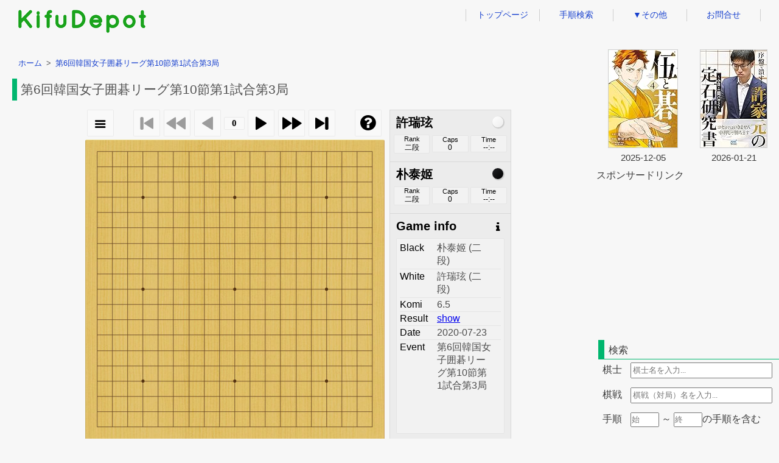

--- FILE ---
content_type: text/html; charset=UTF-8
request_url: https://kifudepot.net/kifucontents.php?id=Bt2YCwlAEzn4tBu130BFXg%3D%3D
body_size: 151640
content:

<!DOCTYPE html>
<html lang="ja">
	<head>
		<meta http-equiv="X-UA-Compatible" content="IE=edge">
		<meta charset="utf-8">
		<title>kifudepot｜朴泰姬-許瑞玹 第6回韓国女子囲碁リーグ第10節第1試合第3局</title>
		<meta name="keywords" content="囲碁,棋譜,sgf,棋士,第6回韓国女子囲碁リーグ第10節第1試合第3局,朴泰姬,許瑞玹">
		<meta name="description" content="第6回韓国女子囲碁リーグ第10節第1試合第3局 朴泰姬 vs 許瑞玹 の棋譜を表示します。">
		<meta name="author" content="">
		<meta property="og:title" content="kifudepot｜朴泰姬-許瑞玹 第6回韓国女子囲碁リーグ第10節第1試合第3局"/>
		<meta property="og:description" content="第6回韓国女子囲碁リーグ第10節第1試合第3局 朴泰姬 vs 許瑞玹 の棋譜を表示します。"/>
		<meta property="og:url" content="http://kifudepot.net/kifucontents.php?id=Bt2YCwlAEzn4tBu130BFXg%3D%3D"/>
		<meta property="og:type" content="article"/>
		<meta property="og:site_name" content="KifuDepot" />
		<meta name="twitter:card" content="summary" />
		<meta name="viewport" content="width=device-width, initial-scale=1">
				<link rel="stylesheet" type="text/css" href="css/default.css?date=2026012010" />
		<link rel="stylesheet" type="text/css" href="css/kifucontents.css?date=2026012010" />
		<link rel="stylesheet" type="text/css" href="css/header.css?date=2026012010">
		<link rel="stylesheet" type="text/css" href="css/footer.css?date=2026012010">
		<link rel="stylesheet" href="https://maxcdn.bootstrapcdn.com/font-awesome/4.6.0/css/font-awesome.min.css" />
		<link rel="stylesheet" type="text/css" href="wgo/wgo.player.css" />
		<!--[if lt IE 9]>
		<script src="//cdnjs.cloudflare.com/ajax/libs/html5shiv/3.7.2/html5shiv.min.js"></script>
		<script src="//cdnjs.cloudflare.com/ajax/libs/respond.js/1.4.2/respond.min.js"></script>
		<![endif]-->
		<script type="text/javascript" src="wgo/wgo.min.js"></script>
		<script type="text/javascript" src="wgo/wgo.player.min.js"></script>
		<script type="text/javascript" src="js/html2canvas.min.js"></script>
		<script type="text/javascript" src="js/jquery-3.3.1.min.js"></script>
		<script type="text/javascript" src="js/Chart.min.js"></script>
		<script type="text/javascript" src="js/kifucontents.js?date=2026012010" id="kcjs" data-filepath="./files/202007/20200723pddppqddponcqfpcqcqbocpbodobndmcfqjplphqpkleccdccdcebebfcfdebgbdafbcdfcqeecbhfdmfnjngpqmpmqlqkqpqopl.sgf"></script>
			</head>
	<body id="kifucontents_body">
		<div id="contents">
			<div id="header">
				<div class="logodiv">
					<a href="/"><img id = "headerLogo" src = "img/logo.png" alt="KifuDepot"></a>
				</div>
				<ul id="navul">
					<li><a href="index.php">トップページ</a></li>
					<li><a href="movesearch.php">手順検索</a></li>
					<li>
						<a href="#">&#9660;その他</a>
						<ul>
							<li><a href="kifusummary.php">棋譜まとめ（一般棋戦）</a></li>
							<li><a href="aikifusummary.php">AI棋譜まとめ</a></li>
							<li><a href="calendar.php">棋戦カレンダー</a></li>
							<li><a href="prouserid.php">プロ棋士アカウント</a></li>
						</ul>
					</li>
					<li><a href="contact.php">お問合せ</a></li>
				</ul>
				<div id="mobilemenu">
					<input id="menu-cb" type="checkbox" value="off">
					<label id="menu-icon" for="menu-cb">≡</label>
					<label id="menu-background" for="menu-cb"></label>
					<div id="ham-menu">
						<ul>
							<li><a href="index.php">トップページ</a></li>
							<li><a href="movesearch.php">手順検索</a></li>
							<li><a href="kifusummary.php">棋譜まとめ（一般棋戦）</a></li>
							<li><a href="aikifusummary.php">AI棋譜まとめ</a></li>
							<li><a href="calendar.php">棋戦カレンダー</a></li>
							<li><a href="prouserid.php">プロ棋士アカウント</a></li>
							<li><a href="contact.php">お問合せ</a></li>
						</ul>
					</div>
				</div>
				<div id="menu-background"></div>
			</div>

			<div id="container">
				<div class="maindiv">
					<ol class="breadcrumb" itemscope itemtype="http://schema.org/BreadcrumbList">
						<li itemprop="itemListElement" itemscope itemtype="http://schema.org/ListItem">
							<a itemprop="item" href="/"><span itemprop="name">ホーム</span></a>
							<meta itemprop="position" content="1" />
						</li>
						<li itemprop="itemListElement" itemscope itemtype="http://schema.org/ListItem">
							<a itemprop="item" href="/kifucontents.php?id=Bt2YCwlAEzn4tBu130BFXg%3D%3D"><span itemprop="name">第6回韓国女子囲碁リーグ第10節第1試合第3局</span></a>
							<meta itemprop="position" content="2" />
						</li>
					</ol>
					<h1>第6回韓国女子囲碁リーグ第10節第1試合第3局</h1>
					<div id="wgo_bk">
						<div id="player"><span><br><br>ロード中。<br><br>数分待っても碁盤が表示されない場合、別のウェブブラウザでお試しください。</span></div>
						<div id="toolBar">
							<button id="buttonCreateImage" onclick="CreateImage()">
								<i class="fa fa-camera fa-2x"></i>
							</button>
							<input type="radio" name="range" value="board" checked="checked">盤面
							<input type="radio" name="range" value="overall">全体
							<div>
								<button id="buttonRemoveImage" onclick="RemoveImage()">
									<span>×</span>
								</button>
							</div>
							<div id="boardImage"><img src="" /></div>
							<a href=# id="downloadLink">画像をダウンロード</a>
						</div>
						<div id="charts">
							<div id="vnChart">
							</div>
						</div>
						<div id = "sgf-bk">
							<div>
								SGF
							</div>
							<textarea id = "sgf" readonly>(;GM[1]FF[4]SZ[19]PB[朴泰姬]BR[二段]PW[許瑞玹]WR[二段]KM[6.5]RE[B+R]DT[2020-07-23]EV[第6回韓国女子囲碁リーグ第10節第1試合第3局];B[pd];W[dp];B[pq];W[dd];B[po];W[nc];B[qf];W[pc];B[qc];W[qb];B[oc];W[pb];B[od];W[ob];B[nd];W[mc];B[fq];W[jp];B[lp];W[hq];B[pk];W[le];B[cc];W[dc];B[cd];W[ce];B[be];W[bf];B[cf];W[de];B[bg];W[bd];B[af];W[bc];B[df];W[cq];B[ee];W[cb];B[hf];W[dm];B[fn];W[jn];B[gp];W[qm];B[pm];W[ql];B[qk];W[qp];B[qo];W[pl];B[ol];W[om];B[pn];W[rk];B[qi];W[rj];B[ri];W[ro];B[rn];W[fl];B[hm];W[hp];B[ho];W[io];B[dn];W[cn];B[em];W[el];B[cm];W[dl];B[co];W[bn];B[do];W[bo];B[cp];W[bp];B[dq];W[ep];B[eq];W[cr];B[hn];W[qj];B[pj];W[ok];B[nl];W[pi];B[oj];W[ph];B[qh];W[nk];B[nj];W[mk];B[nm];W[mi];B[mj];W[lj];B[lk];W[ml];B[li];W[kj];B[ni];W[mh];B[nh];W[ng];B[mg];W[lh];B[og];W[nf];B[pg];W[ki];B[mm];W[ch];B[dh];W[ci];B[di];W[cj];B[hd];W[gg];B[ef];W[fm];B[en];W[nq];B[oq];W[lq];B[kq];W[mp];B[lr];W[mq];B[kp];W[mo];B[lo];W[ln];B[mn];W[mr];B[kn];W[lm];B[ll];W[km];B[kr];W[or];B[jm];W[kl];B[ko];W[pr];B[kk];W[jl];B[jk];W[il];B[jo];W[hl];B[qq];W[in];B[im];W[ip];B[ir];W[hr];B[gq];W[es];B[ds];W[gs];B[er];W[jr];B[jq];W[is];B[js];W[iq];B[hs];W[fd];B[hk];W[gl];B[gr];W[fe];B[cg];W[qr];B[rq];W[rr];B[hg];W[ff];B[jh];W[lg];B[kf];W[ke];B[hi];W[gh];B[jf];W[bh];B[fh])</textarea>
						</div>
						<div id="same_bk">
							<ul>
								<li><a href="kifucontents.php?id=zuzBB1QWjBpQYpXCRinoUA%3D%3D" title="2023韓国女子囲碁リーグプレーオフ第1戦" target="_self">朴泰姬-許瑞玹&nbsp;2023韓国女子囲碁リーグプレーオフ第1戦</a></li>
								<li><a href="kifucontents.php?id=0rbsqYv%2FipSevvl7tk3kmg%3D%3D" title="第2回IBK企業銀行杯女子囲碁マスターズ2回戦" target="_self">朴泰姬-許瑞玹&nbsp;第2回IBK企業銀行杯女子囲碁マスターズ2回戦</a></li>
								<li><a href="kifucontents.php?id=Sj%2BSmKwTUce4KzFrq%2BWUFA%3D%3D" title="第8回韓国女子囲碁リーグ" target="_self">朴泰姬-許瑞玹&nbsp;第8回韓国女子囲碁リーグ</a></li>
							</ul>
						</div>
						
						
						
					</div>
				</div>
				<div class="sidediv">
					<div class="sidead">
						<table class="amazontable">
							<tr>
								<td><a href="https://www.amazon.co.jp/dp/4065417643?tag=memoma04-22&linkCode=ogi&th=1&psc=1" target="_blank"><img border="0" src="https://m.media-amazon.com/images/I/61DEU6PTnEL._SL160_.jpg"></a></td>
								<td><a href="https://www.amazon.co.jp/dp/4839988145?tag=memoma04-22&linkCode=ogi&th=1&psc=1" target="_blank"><img border="0" src="https://m.media-amazon.com/images/I/71o1lEAZPvL._SL160_.jpg"></a></td>
							</tr>
							<tr>
								<td>2025-12-05</td>
								<td>2026-01-21</td>
							</tr>
						</table>
						<div id="sponsorcaption">スポンサードリンク</div>
						<div>
							<script async src="https://pagead2.googlesyndication.com/pagead/js/adsbygoogle.js"></script>
							<!-- rectangle300-250 -->
							<ins class="adsbygoogle"
							     style="display:inline-block;width:300px;height:250px"
							     data-ad-client="ca-pub-4141842007375344"
							     data-ad-slot="6941733715"></ins>
							<script>
							     (adsbygoogle = window.adsbygoogle || []).push({});
							</script>
						</div>
					</div>
					<h3>検索</h3>
					<form class="form_search" action="index.php" method="get">
						<ul>
							<input type="hidden" name="page" value="1">
							<input id="input_move" type="hidden" name="move" value="">
							<li>
								<label for="player">棋士</label>
								<input class="form_textbox" id="textbox_player" type="text" name="player" maxlength=20 placeholder="棋士名を入力..."/>
							</li>
							<li>
								<label for="event">棋戦</label>
								<input class="form_textbox" id="textbox_event" type="text" name="event" maxlength=20 placeholder="棋戦（対局）名を入力..."/>
							</li>
							<li>
								<label for="move">手順</label>
								<input class="form_textbox_s" id="textbox_spoint" type="number" min="1" maxlength=3 autocomplete="off" placeholder="始"/><span>&nbsp;～&nbsp;</span><input class="form_textbox_s" id="textbox_epoint" type="number" maxlength=3 autocomplete="off" placeholder="終"/><span>の手順</span><span>を含む</span>
							</li>
							<li>
							</li>
							<li class="buttonli">
								<input id="button_search" type="submit" value="検索"/>
							</li>
						</ul>
					</form>
					<ul id="psearchul">
						<li><a href="index.php?page=1&move=&player=朴泰姬&event=&sort=">朴泰姬</a></li>
						<li><a href="index.php?page=1&move=&player=許瑞玹&event=&sort=">許瑞玹</a></li>
						<li><a href="index.php?page=1&move=&player=朴泰姬+許瑞玹&event=&sort=">朴泰姬&nbsp;許瑞玹</a></li>
					</ul>
					<h3>類似の棋譜（30手）</h3>
					<div class="hidden_box">
						<input type="checkbox" id="high30input"/>
						<div class="labeldiv"><label class="highlabel" for="high30input"></label></div>
						<ul class="similarul" id="highul">
							<li class="highli">
								<a href="kifucontents.php?id=5oxKRt3to5GyfDNmCUamyg%3D%3D" title="第64期山陽新聞杯関西棋院第一位決定戦挑戦者決定戦">
									瀬戸大樹-村川大介								</a>
							</li>
							<li class="highli">
								<a href="kifucontents.php?id=g71aC3blku%2FQZapuezvofA%3D%3D" title="第11回中国女子囲碁甲級リーグ">
									厳惜驀-趙奕斐								</a>
							</li>
							<li class="highli">
								<a href="kifucontents.php?id=j0a0k7gDZHKfOX0BAFEJsw%3D%3D" title="2021年1004島新安国際シニア囲碁大会2回戦">
									兪斌-劉昌赫								</a>
							</li>
						</ul>
					</div>
					<div class="hidden_box">
						<input type="checkbox" id="middle30input"/>
						<div class="labeldiv"><label class="middlelabel" for="middle30input"></label></div>
						<ul class="similarul" id="middleul">
							<li class="middleli">
								<a href="kifucontents.php?id=XLBi%2F2SuYZr2B%2Bw1vaAh1Q%3D%3D" title="2018年全国囲棋個人戦男子組第8戦">
									応一韜-王沢錦								</a>
							</li>
							<li class="middleli">
								<a href="kifucontents.php?id=hZWCILazBIeKD4BoPc6%2F%2FA%3D%3D" title="年末ペア早碁戦">
									林君諺兪俐均-王元均白昕卉								</a>
							</li>
							<li class="middleli">
								<a href="kifucontents.php?id=mJClilsMc9mNEKVeL9Tr7A%3D%3D" title="2019-2020韓国囲碁リーグ第5節第2試合第1局">
									金世東-朴常鎭								</a>
							</li>
							<li class="middleli">
								<a href="kifucontents.php?id=4qO2OBjWVMkHrlzWiR2p0A%3D%3D" title="第4期韓国製紙女子棋聖戦1回戦">
									朴泰姬-金恵敏								</a>
							</li>
							<li class="middleli">
								<a href="kifucontents.php?id=s2pKdWV9fkowdUEy9ciqPg%3D%3D" title="第13回春蘭杯韓国予選">
									安成浚-羅玄								</a>
							</li>
							<li class="middleli">
								<a href="kifucontents.php?id=kyln50aMBBWlJMdhgRXdeQ%3D%3D" title="第9回中国女子囲碁甲級リーグ">
									魯佳-李小渓								</a>
							</li>
							<li class="middleli">
								<a href="kifucontents.php?id=nV5WJelSmZLUOPsbSuIR3Q%3D%3D" title="第2期聯電杯プロ囲碁戦予選">
									陳逸達-林書陽								</a>
							</li>
							<li class="middleli">
								<a href="kifucontents.php?id=g5E0wu7G9qceQb7EpnQr0g%3D%3D" title="第25回LG杯韓国予選">
									洪基杓-文敏鍾								</a>
							</li>
							<li class="middleli">
								<a href="kifucontents.php?id=%2B5ZfCyvowkCRzS76f1gX0Q%3D%3D" title="第44期棋聖戦Sリーグ">
									山下敬吾-許家元								</a>
							</li>
							<li class="middleli">
								<a href="kifucontents.php?id=cMu3iwtvxL5tVxdQpoW1rg%3D%3D" title="第22回中国囲碁甲級リーグ第8節">
									廖元赫-檀嘯								</a>
							</li>
							<li class="middleli">
								<a href="kifucontents.php?id=aNvxzV0hVY3HyPnojLCCJA%3D%3D" title="第5回百霊杯台湾代表選抜戦">
									陳祈睿-黄彦誠								</a>
							</li>
							<li class="middleli">
								<a href="kifucontents.php?id=jHUJ7Wmu4aruyO4Wfs140g%3D%3D" title="第33期中国囲棋天元戦1回戦">
									謝爾豪-范胤								</a>
							</li>
							<li class="middleli">
								<a href="kifucontents.php?id=42ClWaMbq6d1%2BkrodVz1PA%3D%3D" title="第25回LG杯朝鮮日報棋王戦1回戦">
									元晟溱-許皓鋐								</a>
							</li>
							<li class="middleli">
								<a href="kifucontents.php?id=HEXToxj16JmjYuml65VbtQ%3D%3D" title="第20回中国囲碁甲級リーグ第26節中信-天津">
									唐韋星-金明訓								</a>
							</li>
							<li class="middleli">
								<a href="kifucontents.php?id=cpf8CgyVknrC7pT7MUQWPQ%3D%3D" title="第21回中国囲碁甲級リーグ第13節">
									時越-張涛								</a>
							</li>
							<li class="middleli">
								<a href="kifucontents.php?id=denawfNrqPwQIpF%2FP2oBMQ%3D%3D" title="2024韓国女子囲碁リーグ">
									朴泰姬-李赫								</a>
							</li>
							<li class="middleli">
								<a href="kifucontents.php?id=3fO2PGXdUz%2Fp222PWaVMAQ%3D%3D" title="第45期天元戦3回戦">
									佐田篤史-張栩								</a>
							</li>
							<li class="middleli">
								<a href="kifucontents.php?id=FR1bqwV%2FK321Qs5wgkNnFg%3D%3D" title="第8回中国女子囲碁甲級リーグ">
									呉政娥-周泓余								</a>
							</li>
							<li class="middleli">
								<a href="kifucontents.php?id=ZvNJc68SD0ByQ0FHkT%2FvBQ%3D%3D" title="第48期棋聖戦Aリーグ">
									鈴木伸二-張栩								</a>
							</li>
							<li class="middleli">
								<a href="kifucontents.php?id=A%2F7D%2FkPOSW7yEXxC5fH6BA%3D%3D" title="2019新人王戦（台湾）予選勝部1回戦">
									黄彦誠-蘇聖芳								</a>
							</li>
							<li class="middleli">
								<a href="kifucontents.php?id=ddZ0uzIl9wiBbgl6vMbzeg%3D%3D" title="2018阿爾卑斯杯中韓新鋭対抗戦第1戦">
									楊楷文-金明訓								</a>
							</li>
							<li class="middleli">
								<a href="kifucontents.php?id=fYT7v1reX93iPHMapPATJg%3D%3D" title="2020台湾精鋭vs日本精鋭交流戦第1戦">
									楊子萱-豊田裕仁								</a>
							</li>
							<li class="middleli">
								<a href="kifucontents.php?id=XprhWriXtjiIMnr0XLtL6g%3D%3D" title="第46期天元戦2回戦">
									伊田篤史-安達利昌								</a>
							</li>
							<li class="middleli">
								<a href="kifucontents.php?id=%2BnARxthDIK0g3EMCG0H6Bw%3D%3D" title="第73期王座戦2回戦">
									一力遼-六浦雄太								</a>
							</li>
							<li class="middleli">
								<a href="kifucontents.php?id=jASmo6V9IxDHeYKHABNfHg%3D%3D" title="第30回三星火災杯世界囲碁マスターズ1回戦">
									許皓鋐-檀嘯								</a>
							</li>
							<li class="middleli">
								<a href="kifucontents.php?id=K3d4KyGVBE%2BwUSqyUHlF6w%3D%3D" title="第46期棋聖戦Sリーグ">
									高尾紳路-村川大介								</a>
							</li>
							<li class="middleli">
								<a href="kifucontents.php?id=Ad6oyc5QImLGHErsAMqbmQ%3D%3D" title="第1期聯電杯プロ囲碁戦リーグ">
									賴均輔-陳祈睿								</a>
							</li>
							<li class="middleli">
								<a href="kifucontents.php?id=AdshBPnFAY%2BNQENVTI4V2Q%3D%3D" title="第9回世界囲棋巓峰対決8強戦">
									時越-井山裕太								</a>
							</li>
							<li class="middleli">
								<a href="kifucontents.php?id=8%2FAnAcwqruw8CRjZ0fihaQ%3D%3D" title="2019-2020KBフューチャーズリーグ第15節第1試合第3局">
									朴永龍-李昊承								</a>
							</li>
							<li class="middleli">
								<a href="kifucontents.php?id=LahGKUDVSly%2BVCmb8UkRHA%3D%3D" title="第15期棋王戦（台湾）リーグ">
									徐靖恩-王元均								</a>
							</li>
							<li class="middleli">
								<a href="kifucontents.php?id=4JP8r7bLEODjoZcLNfCF%2BQ%3D%3D" title="2018テンセント囲碁AI世界大会8強リーグ">
									LeelaZero-ELFOpenGo								</a>
							</li>
							<li class="middleli">
								<a href="kifucontents.php?id=ydfnnMy6O3X1pLEOs3g5Tw%3D%3D" title="第18期天元戦（台湾）リーグ">
									林君諺-許皓鋐								</a>
							</li>
							<li class="middleli">
								<a href="kifucontents.php?id=6g%2FoAhn5Jjr3liS8bd42%2FA%3D%3D" title="2018テンセント囲碁AI世界大会8強リーグ">
									絶芸-ELFOpenGo								</a>
							</li>
							<li class="middleli">
								<a href="kifucontents.php?id=EogmUz3RfOteWlQ%2FwqLenA%3D%3D" title="第4期聯電杯プロ囲碁戦予選">
									林世民-陳品樺								</a>
							</li>
							<li class="middleli">
								<a href="kifucontents.php?id=UO6shz1q%2BSTYXJixpbOfAQ%3D%3D" title="第16期国手戦（台湾）準決勝">
									李維-蔡丞韋								</a>
							</li>
							<li class="middleli">
								<a href="kifucontents.php?id=ScHRk3erkzW3ygeHKPIUTA%3D%3D" title="第10期中国竜星戦予選">
									陳耀燁-韓一洲								</a>
							</li>
							<li class="middleli">
								<a href="kifucontents.php?id=DD8gjtTm2eSWFF3wpepJig%3D%3D" title="第7回河燦錫国手杯英才頂上対決">
									申旻埈-康又赫								</a>
							</li>
							<li class="middleli">
								<a href="kifucontents.php?id=tqePlPANdXSIt5qOyL%2FUMA%3D%3D" title="第20回中国囲碁甲級リーグ第12節杭州-天津">
									謝爾豪-申眞諝								</a>
							</li>
							<li class="middleli">
								<a href="kifucontents.php?id=rkT7ABWTBIOnyfKs2heZvA%3D%3D" title="第23回LG杯朝鮮日報棋王戦3回戦">
									江維傑-時越								</a>
							</li>
							<li class="middleli">
								<a href="kifucontents.php?id=cfGfPwg2VM4k6IiCOOvTUg%3D%3D" title="2022蘭雪軒杯全国女子囲碁大会1回戦">
									金侖映-鄭有珍								</a>
							</li>
							<li class="middleli">
								<a href="kifucontents.php?id=wyfERP75p4zdi58FECntjA%3D%3D" title="第8回韓国女子囲碁リーグ">
									金恩善-呉政娥								</a>
							</li>
							<li class="middleli">
								<a href="kifucontents.php?id=CiBL3qCqrWU63aAiTssVTA%3D%3D" title="第22回中国囲碁甲級リーグ第7節">
									陳耀燁-黄雲嵩								</a>
							</li>
							<li class="middleli">
								<a href="kifucontents.php?id=l72Dl%2F27CtCcRB%2F9SyhT5g%3D%3D" title="プロ棋士ペア碁選手権2020 準決勝">
									知念かおり本木克弥-奥田あや村川大介								</a>
							</li>
							<li class="middleli">
								<a href="kifucontents.php?id=ELzPfZ%2B0w8MfDkJIC89UVw%3D%3D" title="第49期棋聖戦Cリーグ">
									酒井佑規-小池芳弘								</a>
							</li>
							<li class="middleli">
								<a href="kifucontents.php?id=9jTBufABS5rSX3s%2F5rGiFg%3D%3D" title="第12回中国女子囲碁甲級リーグ">
									厳惜驀-張夢瑶								</a>
							</li>
							<li class="middleli">
								<a href="kifucontents.php?id=7RWPWcqwsE9LUPbPsr7TXA%3D%3D" title="第22回中国囲碁甲級リーグ第7節">
									李雨昴-屠暁宇								</a>
							</li>
							<li class="middleli">
								<a href="kifucontents.php?id=lsvjMlfrW%2FeD0NNnjNJ3eQ%3D%3D" title="第14回GGオークション杯女流対シニア連勝対抗戦第17局">
									安祚永-李玟眞								</a>
							</li>
							<li class="middleli">
								<a href="kifucontents.php?id=k4IzwMc1dxO42RYuzRBP3A%3D%3D" title="2019年全国囲棋個人戦男子組第3戦">
									許瀚文-王世一								</a>
							</li>
							<li class="middleli">
								<a href="kifucontents.php?id=Vy35pK1lsEY4zM3WGwSarA%3D%3D" title="第7回中国女子囲碁甲級リーグ第2節杭州-広東">
									趙貫汝-方若曦								</a>
							</li>
							<li class="middleli">
								<a href="kifucontents.php?id=7Lc6WIl%2FJ9kD7VNR3HQ2LQ%3D%3D" title="第19回西南棋王戦準決勝">
									李軒豪-羋昱廷								</a>
							</li>
							<li class="middleli">
								<a href="kifucontents.php?id=P7zHAFeGpKbe3PKAsB1i7Q%3D%3D" title="第20回中国囲碁甲級リーグ第15節江蘇-山東">
									趙晨宇-陳梓健								</a>
							</li>
							<li class="middleli">
								<a href="kifucontents.php?id=ZWQ8emc10gjQrKiVnxGDxw%3D%3D" title="第4期洛陽白雲山杯中国囲碁棋聖戦予選丙組">
									尹渠-曾淵海								</a>
							</li>
							<li class="middleli">
								<a href="kifucontents.php?id=uC4wbgttskwSrnhGtqN%2Bjg%3D%3D" title="第28期阿含・桐山杯全日本早碁オープン戦予選">
									武井孝志-村川大介								</a>
							</li>
							<li class="middleli">
								<a href="kifucontents.php?id=Gw5%2BrzSukk8Wx%2By8qdPuTw%3D%3D" title="第18回建橋杯女子囲碁オープン戦2回戦">
									唐嘉雯-周泓余								</a>
							</li>
							<li class="middleli">
								<a href="kifucontents.php?id=341UY6NGzHuR3y6buEVhqQ%3D%3D" title="第5回女子囲碁最強戦勝部1回戦">
									蘇聖芳-楊子萱								</a>
							</li>
							<li class="middleli">
								<a href="kifucontents.php?id=XGPKFPBeNtJxfabXUD9enQ%3D%3D" title="第7回中国女子囲碁甲級リーグ第8節">
									趙貫汝-李鑫怡								</a>
							</li>
							<li class="middleli">
								<a href="kifucontents.php?id=gaK1aLpJDVIojdJlQrr1Ew%3D%3D" title="浙江平湖・当湖十局杯国家女隊VS国家少年隊対抗戦第5戦">
									唐嘉雯-李欣宸								</a>
							</li>
							<li class="middleli">
								<a href="kifucontents.php?id=p7IA3OMJqROf5RU3gkJmhg%3D%3D" title="第25回中国囲碁甲級リーグプレーオフ">
									唐韋星-姜東潤								</a>
							</li>
							<li class="middleli">
								<a href="kifucontents.php?id=ad0dyrcTeUOOM9e83iB6Bw%3D%3D" title="第20回中国囲碁甲級リーグ第11節民生-江西">
									沈沛然-楊楷文								</a>
							</li>
							<li class="middleli">
								<a href="kifucontents.php?id=hI94trkrL3663HI2vjRK1w%3D%3D" title="第21回中国囲碁甲級リーグ5位決定戦第2戦">
									范蘊若-党毅飛								</a>
							</li>
							<li class="middleli">
								<a href="kifucontents.php?id=DWRukHDBim4YL5oXpwANyA%3D%3D" title="2018年中国囲碁乙級リーグ">
									姜東潤-朴永訓								</a>
							</li>
							<li class="middleli">
								<a href="kifucontents.php?id=s6DKu1hVQSnRmEiElDiTUg%3D%3D" title="第11期中国竜星戦予選">
									古力-謝赫								</a>
							</li>
							<li class="middleli">
								<a href="kifucontents.php?id=0H5H6Hjve69COPMU68nApQ%3D%3D" title="第24期女流国手戦8強戦">
									金彩瑛-崔精								</a>
							</li>
						</ul>
					</div>
					<div class="hidden_box">
						<input type="checkbox" id="low30input"/>
						<div class="labeldiv"><label class="lowlabel" for="low30input"></label></div>
						<ul class="similarul" id="lowul">
							<li class="lowli">
								<a href="kifucontents.php?id=4prSj3XmTapaxgojPcBdLg%3D%3D" title="第13期棋王戦（台湾）挑戦手合七番勝負第4局">
									許皓鋐-王元均								</a>
							</li>
							<li class="lowli">
								<a href="kifucontents.php?id=0KmQP8%2BZkyZQLW6PtH29dA%3D%3D" title="第14期棋王戦（台湾）リーグ">
									林君諺-王元均								</a>
							</li>
							<li class="lowli">
								<a href="kifucontents.php?id=c02WlMAU23U67TOe9e%2Bzhg%3D%3D" title="2019CCTV杯中国囲棋電視快棋戦1回戦">
									范胤-孫騰宇								</a>
							</li>
							<li class="lowli">
								<a href="kifucontents.php?id=%2BeRLeim3ph3jdaVO5GN14w%3D%3D" title="2024-2025韓国囲碁リーグ">
									申旻埈-金明訓								</a>
							</li>
							<li class="lowli">
								<a href="kifucontents.php?id=0wBo6iccAYh5mncL%2FdpirQ%3D%3D" title="第6回おかげ杯国際精鋭囲碁対抗戦決勝">
									李志賢-許嘉陽								</a>
							</li>
							<li class="lowli">
								<a href="kifucontents.php?id=N8aL9PUMIKY2hBaYnjO11A%3D%3D" title="2018年台湾精鋭vs韓国交流戦第1戦">
									朴常鎭-陳祈睿								</a>
							</li>
							<li class="lowli">
								<a href="kifucontents.php?id=VtlsEOSRlAG0h%2FIi5CctUQ%3D%3D" title="第10期友士杯十段戦勝部2回戦">
									王元均-林士勛								</a>
							</li>
							<li class="lowli">
								<a href="kifucontents.php?id=XHpGfxoxZdigAx2zBmlA0g%3D%3D" title="2019韓国シニア囲碁リーグ第12節第1試合第1局">
									白成豪-金宗俊								</a>
							</li>
							<li class="lowli">
								<a href="kifucontents.php?id=nV5oj3veAJMDpcbdeDu%2FEg%3D%3D" title="第9期友士杯十段戦予選敗部1回戦">
									李奎漢-王智弘								</a>
							</li>
							<li class="lowli">
								<a href="kifucontents.php?id=jF2LgNKT1NZ%2F3Zf4GHQOJg%3D%3D" title="第1回IBK企業銀行杯女子囲碁マスターズ準決勝">
									金恩善-呉政娥								</a>
							</li>
							<li class="lowli">
								<a href="kifucontents.php?id=uXcdb6JeGgteSkbN3pankw%3D%3D" title="第21回中国囲碁甲級リーグ第15節">
									姜東潤-范胤								</a>
							</li>
							<li class="lowli">
								<a href="kifucontents.php?id=i1bsZAGB6gHVggy8LuI%2FYA%3D%3D" title="第44期棋聖戦Aリーグ">
									余正麒-張栩								</a>
							</li>
							<li class="lowli">
								<a href="kifucontents.php?id=N%2FSRaMSNhlvWTqKC7whuxA%3D%3D" title="第25回LG杯韓国予選">
									朴炫洙-金承俊								</a>
							</li>
							<li class="lowli">
								<a href="kifucontents.php?id=%2BR1bqQWwytwIDMcfrTFsdw%3D%3D" title="第6回韓国女子囲碁リーグ第4節第3試合第1局">
									趙恵連-呉政娥								</a>
							</li>
							<li class="lowli">
								<a href="kifucontents.php?id=oKxUx9hOmqTYfdwxR9MQpA%3D%3D" title="第49期天元戦1回戦">
									富士田明彦-村川大介								</a>
							</li>
							<li class="lowli">
								<a href="kifucontents.php?id=mG7iYJGUS7hxy9RmNl%2FRuw%3D%3D" title="2021中国囲碁乙級リーグ">
									朴常鎭-張紫良								</a>
							</li>
							<li class="lowli">
								<a href="kifucontents.php?id=zPiPvaBQVf%2FcSU9jQ6QTEg%3D%3D" title="2021中国女子囲碁乙級リーグ">
									呉政娥-金多瑛								</a>
							</li>
							<li class="lowli">
								<a href="kifucontents.php?id=TWgN7nZGU2xdmv%2BVnbhfJg%3D%3D" title="第69期王座戦挑戦者決定戦">
									井山裕太-一力遼								</a>
							</li>
							<li class="lowli">
								<a href="kifucontents.php?id=eCy%2BzSkR6Ng3dpQPkhxmkA%3D%3D" title="第27回LG杯朝鮮日報棋王戦2回戦">
									王元均-芝野虎丸								</a>
							</li>
							<li class="lowli">
								<a href="kifucontents.php?id=XqyY%2FFrYqmfk07mGycxbzg%3D%3D" title="第33期中国囲棋天元戦2回戦">
									許嘉陽-楊鼎新								</a>
							</li>
							<li class="lowli">
								<a href="kifucontents.php?id=IC9m2DIGLWZMj2qdiwgUhg%3D%3D" title="第20回中国囲碁甲級リーグ第18節重慶-江西">
									許嘉陽-楊鼎新								</a>
							</li>
							<li class="lowli">
								<a href="kifucontents.php?id=PXAedaxvfzG0BvXYAbb6RQ%3D%3D" title="第45期棋聖戦Cリーグ">
									洪爽義-瀬戸大樹								</a>
							</li>
							<li class="lowli">
								<a href="kifucontents.php?id=EwvfC98cvSCsKlB0HK871w%3D%3D" title="2023年東方金融小鎮杯囲棋大師戦1回戦">
									古力-兪斌								</a>
							</li>
							<li class="lowli">
								<a href="kifucontents.php?id=QsVVxF3COoLEsReIJYxuyQ%3D%3D" title="2021中国囲碁乙級リーグ">
									鐘文靖-廖行文								</a>
							</li>
							<li class="lowli">
								<a href="kifucontents.php?id=o2bo9eBNTxchGetxHGSRCA%3D%3D" title="第27期阿含・桐山杯全日本早碁オープン戦予選">
									中野泰宏-山田規三生								</a>
							</li>
							<li class="lowli">
								<a href="kifucontents.php?id=IaxwAbcC4A5I%2Brwn4zReXA%3D%3D" title="第21回中国囲碁甲級リーグ第11節">
									陳梓健-夏晨琨								</a>
							</li>
							<li class="lowli">
								<a href="kifucontents.php?id=ZOKm4PjTBPVnncNleibL5w%3D%3D" title="2018テンセント囲碁AI世界大会8強リーグ">
									DolBaram-ELFOpenGo								</a>
							</li>
							<li class="lowli">
								<a href="kifucontents.php?id=tgX%2FtgSnls%2FZo%2FMX%2Btcy3Q%3D%3D" title="第14期中国囲碁棋王争覇戦16強戦">
									許嘉陽-陳梓健								</a>
							</li>
							<li class="lowli">
								<a href="kifucontents.php?id=SpjeLpE0C8aosQspEwXaMg%3D%3D" title="閬中古城杯第2期中国女子囲棋名人戦32強戦">
									唐嘉雯-趙貫汝								</a>
							</li>
							<li class="lowli">
								<a href="kifucontents.php?id=f86DA9oQKHyRGpifIACmMw%3D%3D" title="第49期天元戦2回戦">
									山下敬吾-大竹優								</a>
							</li>
							<li class="lowli">
								<a href="kifucontents.php?id=Ujea9VurEKQ96eoPtGYLww%3D%3D" title="第20期阿含・桐山杯中国囲碁早碁公開戦16強戦">
									謝爾豪-趙晨宇								</a>
							</li>
							<li class="lowli">
								<a href="kifucontents.php?id=DkCGHO0MXJ%2FzCq6G%2BkdG6A%3D%3D" title="第3回快棋争覇戦予選">
									黄彦誠-林瀚彰								</a>
							</li>
							<li class="lowli">
								<a href="kifucontents.php?id=xkoWZmgPIM0Tln%2BFBW%2F0iw%3D%3D" title="第5回全国智力運動会ペア戦第4戦">
									彭荃戦鷹-張英挺謝少博								</a>
							</li>
							<li class="lowli">
								<a href="kifucontents.php?id=LahF7J%2FSBnOFvxSyFvN5Yg%3D%3D" title="第46期天元戦予選">
									趙善津-柳時熏								</a>
							</li>
							<li class="lowli">
								<a href="kifucontents.php?id=rNd1PBRVSUeY5C4051dZ5g%3D%3D" title="第4期洛陽白雲山杯中国囲碁棋聖戦資格戦">
									古力-范蘊若								</a>
							</li>
							<li class="lowli">
								<a href="kifucontents.php?id=sNsW5HSQ7wQiVzkR0JYMcw%3D%3D" title="第4期ソパルコサノル最高棋士決定戦リーグ">
									崔精-朴鍵昊								</a>
							</li>
							<li class="lowli">
								<a href="kifucontents.php?id=Ic%2FyVIjmD0ocfSQK%2BrZfdQ%3D%3D" title="第7期中環碁聖戦1回戦">
									盧奕銓-陳威廷								</a>
							</li>
							<li class="lowli">
								<a href="kifucontents.php?id=W9aCfrVj2Dys2%2BmKc4m%2BtQ%3D%3D" title="第10期中国竜星戦予選">
									范廷鈺-党毅飛								</a>
							</li>
							<li class="lowli">
								<a href="kifucontents.php?id=xwz%2Fjy0o7QPp49nCzev5dQ%3D%3D" title="2019-2020KBフューチャーズリーグ第15節第4試合第2局">
									丁勲鉉-金起用								</a>
							</li>
							<li class="lowli">
								<a href="kifucontents.php?id=5sJa5jkrofPDijomGnMtyg%3D%3D" title="第25回中国囲碁甲級リーグ">
									李康-黄昕								</a>
							</li>
							<li class="lowli">
								<a href="kifucontents.php?id=BUWwbGt8f02nkSOcCf7d9w%3D%3D" title="2019台湾精鋭vs日本精鋭交流戦第1戦">
									許皓鋐-姚智騰								</a>
							</li>
							<li class="lowli">
								<a href="kifucontents.php?id=qaOQPRBeAiHMGnbR8uQH4A%3D%3D" title="2018年韓国囲碁リーグ第6節">
									白洪淅-宋知勲								</a>
							</li>
							<li class="lowli">
								<a href="kifucontents.php?id=fE2jKzvP95tvBQhdYthNAg%3D%3D" title="第5回全国智力運動会プロ女子個人戦第5戦">
									李小渓-周泓余								</a>
							</li>
							<li class="lowli">
								<a href="kifucontents.php?id=QhKrDp%2FfKmM7cGVc9TjVwQ%3D%3D" title="第19回アジア競技大会韓国予選">
									宋圭相-朴河旼								</a>
							</li>
							<li class="lowli">
								<a href="kifucontents.php?id=Qsf1VS%2FSeWaoAxpXxu%2B6TQ%3D%3D" title="第5回扇興杯女流囲碁最強戦準決勝">
									桑原陽子-上野愛咲美								</a>
							</li>
							<li class="lowli">
								<a href="kifucontents.php?id=xdKcaRDBNMVFXUd2gsqktw%3D%3D" title="2019年囲碁テレビ杯早碁戦16強戦">
									偰玹準-金志錫								</a>
							</li>
							<li class="lowli">
								<a href="kifucontents.php?id=fNkfpYpgHYwAjOLI967ZRQ%3D%3D" title="第15回中国全国運動会囲碁男子個人公開組第5戦">
									王星昊-党毅飛								</a>
							</li>
							<li class="lowli">
								<a href="kifucontents.php?id=oCOWzWroflIzCpaTA4RcVA%3D%3D" title="第30期中国囲碁名人戦予選">
									陳棟如-秦悦欣								</a>
							</li>
							<li class="lowli">
								<a href="kifucontents.php?id=JFvrarRyoCoqfiD4Rn8UAw%3D%3D" title="第1期牛膝鳳爪杯韓国棋院選手権戦リーグ">
									李東勲-姜東潤								</a>
							</li>
							<li class="lowli">
								<a href="kifucontents.php?id=J19tCq%2FHHZJi0vfXvgSvug%3D%3D" title="2019新人王戦（台湾）リーグB">
									林世民-黄彦誠								</a>
							</li>
							<li class="lowli">
								<a href="kifucontents.php?id=SUWW4bB9YxQkvIhpTeH73Q%3D%3D" title="第9期中国竜星戦Bブロック第4局">
									孟泰齢-楊鼎新								</a>
							</li>
							<li class="lowli">
								<a href="kifucontents.php?id=pX0WeoBgFlQC%2Fro6POrtbw%3D%3D" title="2019-2020フューチャーズリーグ第5節第3試合第3局">
									丁勲鉉-李昊承								</a>
							</li>
							<li class="lowli">
								<a href="kifucontents.php?id=a6Q4ULVZbUr611uy4xoigA%3D%3D" title="第4回百霊杯世界オープン戦2回戦">
									卞相壹-柯潔								</a>
							</li>
							<li class="lowli">
								<a href="kifucontents.php?id=39CeFHpUPopzV9OM84Dong%3D%3D" title="第7回中国女子囲碁甲級リーグ第5節">
									宋容慧-羅楚玥								</a>
							</li>
							<li class="lowli">
								<a href="kifucontents.php?id=8GkFD8E3W28mvwwN0mDeUw%3D%3D" title="第22回中国囲碁甲級リーグ第8節">
									胡耀宇-彭立尭								</a>
							</li>
							<li class="lowli">
								<a href="kifucontents.php?id=4oPSmBW%2Be7HgTm46rzEvGA%3D%3D" title="第27回三星火災杯韓国予選">
									朴常鎭-元晟溱								</a>
							</li>
							<li class="lowli">
								<a href="kifucontents.php?id=r3wuyZ5nLk8hmBDFkKOxvQ%3D%3D" title="2018年新人王戦（台湾）予選勝部決勝">
									陳首廉-黄彦誠								</a>
							</li>
							<li class="lowli">
								<a href="kifucontents.php?id=MDb5WPeC6mgwgX0dKPTfqA%3D%3D" title="第1回衢州爛柯杯台湾予選">
									林士勛-王元均								</a>
							</li>
							<li class="lowli">
								<a href="kifucontents.php?id=4SxvgxVyTQWiPWYheQVGNQ%3D%3D" title="第26回中国囲碁甲級リーグ">
									陳耀燁-陳一純								</a>
							</li>
							<li class="lowli">
								<a href="kifucontents.php?id=jbglbquwCszQviIx17e1GQ%3D%3D" title="第10回中国女子囲碁甲級リーグ">
									李赫-高星								</a>
							</li>
							<li class="lowli">
								<a href="kifucontents.php?id=j84qtwYi0nExe0lGrlum3g%3D%3D" title="第17回倡棋杯中国プロ囲碁選手権戦予選">
									鄔光亜-古霊益								</a>
							</li>
							<li class="lowli">
								<a href="kifucontents.php?id=H1QXqB53ncns8QFTW55GGw%3D%3D" title="第1回テイケイ杯俊英戦Aリーグ">
									上野愛咲美-一力遼								</a>
							</li>
							<li class="lowli">
								<a href="kifucontents.php?id=FJxBdIWAbhuiGH2FQCmg%2Bg%3D%3D" title="第11回中国女子囲碁甲級リーグ">
									李小渓-高星								</a>
							</li>
							<li class="lowli">
								<a href="kifucontents.php?id=HnNURJqWN9sRrKo567GJxw%3D%3D" title="第1回北海新繹杯世界囲碁公開戦中国予選">
									戦鷹-丁柯文								</a>
							</li>
							<li class="lowli">
								<a href="kifucontents.php?id=lynZzpj4g8%2BpV%2Fah8tslfg%3D%3D" title="第7回バッカス杯戦2回戦">
									張秀英-劉昌赫								</a>
							</li>
							<li class="lowli">
								<a href="kifucontents.php?id=jeZRrjxaoH9Gwhal30BBsw%3D%3D" title="2020-2021フューチャーズリーグ">
									琴沚玗-宋圭相								</a>
							</li>
							<li class="lowli">
								<a href="kifucontents.php?id=SzoesE7ZSoIH5AsYDZBSMw%3D%3D" title="第22回中国囲碁甲級リーグ">
									范廷鈺-張涛								</a>
							</li>
							<li class="lowli">
								<a href="kifucontents.php?id=ipPNSMSpu3tAyUyKGQvuRw%3D%3D" title="第25回LG杯韓国予選">
									李炫準-尹聖植								</a>
							</li>
							<li class="lowli">
								<a href="kifucontents.php?id=D2pUbvlPYgNrOvNvmh%2BpzQ%3D%3D" title="第5回夢百合杯台湾予選">
									林君諺-賴均輔								</a>
							</li>
							<li class="lowli">
								<a href="kifucontents.php?id=49amdf7AsM0KCfCu%2FfFZOw%3D%3D" title="2022韓国シニア囲碁リーグ">
									安官旭-李相勲								</a>
							</li>
							<li class="lowli">
								<a href="kifucontents.php?id=dGjUsL8mSV4NlD%2BZa0Y0LA%3D%3D" title="2020新人王戦（台湾）リーグB">
									兪俐均-林世民								</a>
							</li>
							<li class="lowli">
								<a href="kifucontents.php?id=YLk4PKvznHcJrkAJE6oc%2Fg%3D%3D" title="第38回KBS杯囲碁王戦2回戦">
									韓昇周-朴材根								</a>
							</li>
							<li class="lowli">
								<a href="kifucontents.php?id=I5CAqZirD%2BIaXL7mc5%2FCMA%3D%3D" title="2025泗川訪問の年 SPECIAL MATCH">
									李昌鎬-曺薫鉉								</a>
							</li>
							<li class="lowli">
								<a href="kifucontents.php?id=VFdfPkIf2119XR6DGHfAFQ%3D%3D" title="閬中古城杯第1期中国女子囲棋名人戦32強戦">
									趙貫汝-唐嘉雯								</a>
							</li>
							<li class="lowli">
								<a href="kifucontents.php?id=qrSlc1HuuINJ7PfRZAQJRQ%3D%3D" title="2025チャレンジ囲碁リーグチャンピオンシップ第1局">
									朴ジンソル-呉侑珍								</a>
							</li>
							<li class="lowli">
								<a href="kifucontents.php?id=iavuejhAkNkj7Xc3rjjemw%3D%3D" title="第27回中国囲碁甲級リーグ">
									王沢錦-王碩								</a>
							</li>
							<li class="lowli">
								<a href="kifucontents.php?id=%2BT0DkCbiPaJ9f6MLvmcybA%3D%3D" title="2020-2021フューチャーズリーグ">
									琴沚玗-呉政娥								</a>
							</li>
							<li class="lowli">
								<a href="kifucontents.php?id=xZu6iUXCeiiKE3FdzGPgfw%3D%3D" title="第16期棋王戦（台湾）予選">
									黄彦誠-白昕卉								</a>
							</li>
							<li class="lowli">
								<a href="kifucontents.php?id=A4LdpXdZdegvOi6fP90GbA%3D%3D" title="2019-2020韓国囲碁リーグ第8節第1試合第4局">
									崔精-朴承華								</a>
							</li>
							<li class="lowli">
								<a href="kifucontents.php?id=PA%2FU4hza1D3g116b6TauNg%3D%3D" title="第13回春蘭杯世界囲碁選手権2回戦">
									許皓鋐-陳耀燁								</a>
							</li>
							<li class="lowli">
								<a href="kifucontents.php?id=RS5GwxBcOuITHpb9nC%2BKaw%3D%3D" title="第23回中国囲碁甲級リーグ">
									柁嘉熹-黄明宇								</a>
							</li>
							<li class="lowli">
								<a href="kifucontents.php?id=gE1PtZL0Hr8hh%2FDmGLqNxg%3D%3D" title="2024韓国女子囲碁リーグ">
									呉侑珍-崔序妃								</a>
							</li>
							<li class="lowli">
								<a href="kifucontents.php?id=P%2F13VZwPr9X8RdMlMSnK9Q%3D%3D" title="2017年韓国囲碁リーグ">
									李泰賢-陳時暎								</a>
							</li>
							<li class="lowli">
								<a href="kifucontents.php?id=HVrlerq9u26ShStA7o1izg%3D%3D" title="第25回LG杯朝鮮日報棋王戦決勝三番勝負第1局">
									申旻埈-柯潔								</a>
							</li>
							<li class="lowli">
								<a href="kifucontents.php?id=WGjWlca69YFmF%2FpC7y7Jgw%3D%3D" title="2018年フューチャーズリーグ">
									金起用-鄭誓儁								</a>
							</li>
							<li class="lowli">
								<a href="kifucontents.php?id=E2HF4ff%2BiwIiub3QTZfruQ%3D%3D" title="第20回中国囲碁甲級リーグ第11節山東-重慶">
									楊鼎新-羅玄								</a>
							</li>
							<li class="lowli">
								<a href="kifucontents.php?id=fiUf0G4IREUUz4E44Vwauw%3D%3D" title="2021-2022韓国囲碁リーグ">
									朴ジンソル-金宣圻								</a>
							</li>
							<li class="lowli">
								<a href="kifucontents.php?id=TWUwLs8dmxSApj7EECrOQA%3D%3D" title="第26回中国囲碁甲級リーグ">
									古霊益-陳正勲								</a>
							</li>
							<li class="lowli">
								<a href="kifucontents.php?id=YDEF%2FklN%2BbOEJAq%2FeSIMjA%3D%3D" title="第48期棋聖戦予選">
									久保勝昭-新谷洋佑								</a>
							</li>
							<li class="lowli">
								<a href="kifucontents.php?id=kseKBW5HXk0Tql32tSb%2B5A%3D%3D" title="第5回韓国女子囲碁リーグ第2節第2試合第2局">
									車主恵-李丹菲								</a>
							</li>
							<li class="lowli">
								<a href="kifucontents.php?id=EGIqwsk3ECvPZc9H5%2BDaIg%3D%3D" title="第20回農心辛ラーメン杯世界囲碁最強戦第5戦">
									范廷鈺-崔哲瀚								</a>
							</li>
							<li class="lowli">
								<a href="kifucontents.php?id=0lQxOxYeZx0sZ%2BR0%2B7lNKA%3D%3D" title="第25回LG杯韓国予選">
									李映九-金顕燦								</a>
							</li>
							<li class="lowli">
								<a href="kifucontents.php?id=2RsVC7o%2BWUHHaBqnD2WFzw%3D%3D" title="第12期中環碁聖戦">
									林世民-鄭予皓								</a>
							</li>
							<li class="lowli">
								<a href="kifucontents.php?id=NCRnkz5S2Nq0ogjOy3FFbA%3D%3D" title="第21回中国囲碁甲級リーグ第4節">
									唐韋星-張涛								</a>
							</li>
							<li class="lowli">
								<a href="kifucontents.php?id=TmvenGBvTkuLRpvTMfxexg%3D%3D" title="第20回中国囲碁甲級リーグ第26節江西-山東">
									江維傑-辜梓豪								</a>
							</li>
							<li class="lowli">
								<a href="kifucontents.php?id=i1Toq6EJZOVaBzuDJLS6cg%3D%3D" title="第71期王座戦1回戦">
									谷口徹-芝野虎丸								</a>
							</li>
							<li class="lowli">
								<a href="kifucontents.php?id=GI5oXGqetBxCn89KjpR4Yg%3D%3D" title="第12回海峰杯プロ囲碁戦32強戦">
									陳首廉-王元均								</a>
							</li>
							<li class="lowli">
								<a href="kifucontents.php?id=kWli7WWQRF9Ah3mH6HOF1g%3D%3D" title="第45期天元戦1回戦">
									竹内康祐-洪爽義								</a>
							</li>
							<li class="lowli">
								<a href="kifucontents.php?id=%2FDqk2cBWhTrNk1AZcKQwig%3D%3D" title="第10回中国姜堰黄竜士杯世界女子囲碁戦第1戦">
									許瑞玹-崔精								</a>
							</li>
							<li class="lowli">
								<a href="kifucontents.php?id=MtotDdV7O%2Byoe2rOJ1dykQ%3D%3D" title="第24回三星火災杯統合予選決勝">
									朴ジンソル-韓一洲								</a>
							</li>
							<li class="lowli">
								<a href="kifucontents.php?id=kDQHC%2FUEet6NHRfA6hAm4A%3D%3D" title="第2期聯電杯プロ囲碁戦リーグ">
									許皓鋐-王元均								</a>
							</li>
							<li class="lowli">
								<a href="kifucontents.php?id=NKHlkg1%2F4%2BJsUn5%2FjEsvPA%3D%3D" title="第6期韓国竜星戦予選">
									呉侑珍-曺承亜								</a>
							</li>
							<li class="lowli">
								<a href="kifucontents.php?id=nIRzarOvLCNdhLhMrDaILg%3D%3D" title="第1期名人戦（台湾）予選勝部1回戦">
									簡靖庭-李維								</a>
							</li>
							<li class="lowli">
								<a href="kifucontents.php?id=vZ3vliw%2B%2F66JYA2lp%2F02Pw%3D%3D" title="第23回マキシムコーヒー杯入神最強戦3回戦">
									朴廷桓-金志錫								</a>
							</li>
							<li class="lowli">
								<a href="kifucontents.php?id=SF0xSiVKmdAa2VUAQRdEaw%3D%3D" title="2018年韓国囲碁リーグ第7節">
									尹峻相-洪性志								</a>
							</li>
							<li class="lowli">
								<a href="kifucontents.php?id=Wg1yYoxc%2BsDt4GerwI5vZw%3D%3D" title="第48期碁聖戦予選">
									渡辺貢規-洪爽義								</a>
							</li>
							<li class="lowli">
								<a href="kifucontents.php?id=9WUMvd0o6WbuHtk4xvid5g%3D%3D" title="第20回中国囲碁甲級リーグ第21節江蘇-成都">
									廖元赫-羋昱廷								</a>
							</li>
							<li class="lowli">
								<a href="kifucontents.php?id=iOBIck%2FtbRCWejvyVXQYEw%3D%3D" title="第2期聯電杯プロ囲碁戦予選">
									張庭維-陳禧								</a>
							</li>
							<li class="lowli">
								<a href="kifucontents.php?id=hR1U%2B%2FcRL1bVll4EXkXv4A%3D%3D" title="第4期聯電杯プロ囲碁戦リーグ">
									陳威廷-王元均								</a>
							</li>
							<li class="lowli">
								<a href="kifucontents.php?id=YdRqgZUhQhkMkjNR6M%2Bd0A%3D%3D" title="2022-2023韓国囲碁リーグ">
									王元均-韓昇周								</a>
							</li>
							<li class="lowli">
								<a href="kifucontents.php?id=A%2BkJqBOiqemixc8sC9C%2FvA%3D%3D" title="第21回中国囲碁甲級リーグ第13節">
									羋昱廷-楊鼎新								</a>
							</li>
							<li class="lowli">
								<a href="kifucontents.php?id=E8uSHRv0ZVc9jm5qNFO2Og%3D%3D" title="第8回国手山脈世界プロ最強戦1回戦">
									朴廷桓-一力遼								</a>
							</li>
							<li class="lowli">
								<a href="kifucontents.php?id=pO1avgPfdA94Lttrg13zZg%3D%3D" title="2022-2023韓国囲碁リーグプレーオフ">
									宋圭相-朴ジンソル								</a>
							</li>
							<li class="lowli">
								<a href="kifucontents.php?id=s0fwVJQwa43YkXi9ZGeK6g%3D%3D" title="2022-2023フューチャーズリーグ">
									金昇珍-康知範								</a>
							</li>
							<li class="lowli">
								<a href="kifucontents.php?id=leAbRmOWYY%2BDqOIHZyHDlw%3D%3D" title="第45期天元戦1回戦">
									高橋真澄-藤沢里菜								</a>
							</li>
							<li class="lowli">
								<a href="kifucontents.php?id=AZl3Yifgbr5e5KPbvMZb0A%3D%3D" title="2021-2022韓国囲碁リーグ">
									宋圭相-羅玄								</a>
							</li>
							<li class="lowli">
								<a href="kifucontents.php?id=pT07Uepjad0o9Jq55rPc3Q%3D%3D" title="第12期中国竜星戦予選">
									陳豪鑫-呉俊毅								</a>
							</li>
							<li class="lowli">
								<a href="kifucontents.php?id=%2FGmq6U5oaIo%2BtLSByaTAyQ%3D%3D" title="2022中国囲碁乙級リーグ">
									楊子萱-王思尹								</a>
							</li>
							<li class="lowli">
								<a href="kifucontents.php?id=jS%2Fa14NnYLLkERa3jr3n3Q%3D%3D" title="第11期友士杯十段戦敗部3回戦">
									李維-王元均								</a>
							</li>
							<li class="lowli">
								<a href="kifucontents.php?id=299l7FOzvjRc6DlgHqM55g%3D%3D" title="第6回おかげ杯国際精鋭囲碁対抗戦三位決定戦">
									一力遼-王元均								</a>
							</li>
							<li class="lowli">
								<a href="kifucontents.php?id=bSIoToZJ0Tc7eYqGCoWfTQ%3D%3D" title="第40期女流本因坊戦予選">
									下坂美織-青葉かおり								</a>
							</li>
							<li class="lowli">
								<a href="kifucontents.php?id=C2BKCt56T6DLQGdyWRSmeg%3D%3D" title="第2回天台山杯全国女子公開戦">
									丁柯文-文兆京								</a>
							</li>
							<li class="lowli">
								<a href="kifucontents.php?id=Jzki0PD6fJJAczABn%2BySlw%3D%3D" title="第19期天元戦（台湾）リーグ">
									陳祈睿-王元均								</a>
							</li>
							<li class="lowli">
								<a href="kifucontents.php?id=9RXk7iWANvo7Q4BfrIG1pQ%3D%3D" title="第9回大舟杯プロシニア最強者戦予選">
									崔珪昞-金恵敏								</a>
							</li>
							<li class="lowli">
								<a href="kifucontents.php?id=S51bNSTJsSBGMsie3mkd5A%3D%3D" title="第7回中国女子囲碁甲級リーグ第3節">
									丁明君-潘陽								</a>
							</li>
							<li class="lowli">
								<a href="kifucontents.php?id=uGZ06YyP7ulksCRcyqnwTg%3D%3D" title="第12回春蘭杯世界囲碁選手権3回戦">
									辜梓豪-朴永訓								</a>
							</li>
							<li class="lowli">
								<a href="kifucontents.php?id=2VSnie6BU1tQK%2BLeEVlbLg%3D%3D" title="第1回嘉興周懶予杯全国新鋭囲棋公開戦第3戦">
									尹成志-馮韻嘉								</a>
							</li>
							<li class="lowli">
								<a href="kifucontents.php?id=pgySqGwzPoTKcaC9XfmU3g%3D%3D" title="第20回中国囲碁甲級リーグ第24節重慶-山東">
									李軒豪-伊淩涛								</a>
							</li>
							<li class="lowli">
								<a href="kifucontents.php?id=homHOBLrBpyliIWIB1Ni0A%3D%3D" title="第75期本因坊戦予選">
									鈴木伸二-許家元								</a>
							</li>
							<li class="lowli">
								<a href="kifucontents.php?id=19T%2FsETksn9eEUffnZrRxg%3D%3D" title="2018年全国囲棋個人戦男子組第3戦">
									韓一洲-蒋其潤								</a>
							</li>
							<li class="lowli">
								<a href="kifucontents.php?id=7j1A3HJpoqELQJgrhe3I%2Fg%3D%3D" title="第2回天台山杯全国女子公開戦">
									丁柯文-毛彦新								</a>
							</li>
							<li class="lowli">
								<a href="kifucontents.php?id=29iJQlvvYanAeYKE9v5z9Q%3D%3D" title="第7回中国女子囲碁甲級リーグ第8節">
									丁明君-高星								</a>
							</li>
							<li class="lowli">
								<a href="kifucontents.php?id=ekVRr4u9x08aMOz7KDZyXQ%3D%3D" title="第24期馬橋杯中国囲碁新人王戦1回戦">
									李欣宸-黄明宇								</a>
							</li>
							<li class="lowli">
								<a href="kifucontents.php?id=4O7PNRDukqCjNAVVXBmIWw%3D%3D" title="第1回テイケイ杯レジェンド戦準決勝">
									青木喜久代-加藤朋子								</a>
							</li>
							<li class="lowli">
								<a href="kifucontents.php?id=Wg0eHMAUNqXbNpmocI83Yg%3D%3D" title="第21回中国囲碁甲級リーグ第13節">
									范蘊若-陳耀燁								</a>
							</li>
							<li class="lowli">
								<a href="kifucontents.php?id=JtpxIprmK2KGf8LMvOdurA%3D%3D" title="第5回韓国女子囲碁リーグ第14節第2試合第3局">
									宋慧領-呉侑珍								</a>
							</li>
							<li class="lowli">
								<a href="kifucontents.php?id=bPQv%2FCt5%2FJRS%2BzNY8OIwkA%3D%3D" title="第23回中国囲碁甲級リーグ">
									胡耀宇-蒋其潤								</a>
							</li>
							<li class="lowli">
								<a href="kifucontents.php?id=KRNIoquc84GDyVFn9fm70A%3D%3D" title="第75期本因坊戦予選">
									青木裕孝-青葉かおり								</a>
							</li>
							<li class="lowli">
								<a href="kifucontents.php?id=AS34bLN1F%2F9yGfoPQOssqA%3D%3D" title="第33期中国囲棋天元戦3回戦">
									范廷鈺-童夢成								</a>
							</li>
							<li class="lowli">
								<a href="kifucontents.php?id=xoV4dTg8c0tqMIsolXymbw%3D%3D" title="第21回中国囲碁甲級リーグ第2節">
									王碩-夏晨琨								</a>
							</li>
							<li class="lowli">
								<a href="kifucontents.php?id=XCaOmw4RDhpxo3%2F7%2FN4F7A%3D%3D" title="2020-2021韓国囲碁リーグ">
									崔哲瀚-許映皓								</a>
							</li>
							<li class="lowli">
								<a href="kifucontents.php?id=piIka%2BIeRqzP%2FrzdYK9YiQ%3D%3D" title="第21回中国囲碁甲級リーグ第11節">
									屠暁宇-柁嘉熹								</a>
							</li>
							<li class="lowli">
								<a href="kifucontents.php?id=iS2rfd033zWtQqLLo4e2xw%3D%3D" title="第7回中国女子囲碁甲級リーグ第17節">
									儲可児-王晨星								</a>
							</li>
							<li class="lowli">
								<a href="kifucontents.php?id=AnKNZxZk9OWz51td0T97ag%3D%3D" title="第46期棋聖戦予選">
									工藤紀夫-青木裕孝								</a>
							</li>
							<li class="lowli">
								<a href="kifucontents.php?id=HdNfIZGCIkH7tzlw1PtIYg%3D%3D" title="2025レジェンドリーグ">
									張秀英-崔珪昞								</a>
							</li>
							<li class="lowli">
								<a href="kifucontents.php?id=pl418Ubpyy44EnHoUcyAew%3D%3D" title="第17期棋王戦（台湾）予選">
									林書陽-林鈺娗								</a>
							</li>
							<li class="lowli">
								<a href="kifucontents.php?id=kBiuQ5mNTyBF%2BULFg9GfAA%3D%3D" title="第4期韓国製紙女子棋聖戦2回戦">
									金彩瑛-金美里								</a>
							</li>
							<li class="lowli">
								<a href="kifucontents.php?id=Ju6BQgtEXzbfi6Ll3qQ7Pg%3D%3D" title="第4回王中王囲碁争覇戦第2戦">
									李軒豪-李欽誠								</a>
							</li>
							<li class="lowli">
								<a href="kifucontents.php?id=WxKeQoKCowXT5s1wkOuhqQ%3D%3D" title="第8回韓国女子囲碁リーグ">
									金彩瑛-曺承亜								</a>
							</li>
							<li class="lowli">
								<a href="kifucontents.php?id=jvCpMBfvnti4r%2FRcbNnoAw%3D%3D" title="2024-2025韓国囲碁リーグ">
									朴鐘勲-権孝珍								</a>
							</li>
							<li class="lowli">
								<a href="kifucontents.php?id=%2FKwMUJ8CMxvcpWndtgjzhw%3D%3D" title="第17回建橋杯女子囲碁オープン戦準決勝">
									潘陽-王晨星								</a>
							</li>
							<li class="lowli">
								<a href="kifucontents.php?id=jdieezMd9q1X9S7euzn2Xw%3D%3D" title="第29回LG杯朝鮮日報棋王戦1回戦">
									朴鍵昊-許家元								</a>
							</li>
							<li class="lowli">
								<a href="kifucontents.php?id=dwLKUO%2FL9v5ARoQTa1svNw%3D%3D" title="第9期中環碁聖戦16強戦">
									王元均-黄世元								</a>
							</li>
							<li class="lowli">
								<a href="kifucontents.php?id=kZdLLiVQRAi%2BHQmIS3DwUA%3D%3D" title="2023レジェンドリーグ">
									李相勲-金燦佑								</a>
							</li>
							<li class="lowli">
								<a href="kifucontents.php?id=p3emSMik0rp%2B7exw4qTOFQ%3D%3D" title="2022韓国シニア囲碁リーグ">
									金日煥-金鐘秀								</a>
							</li>
							<li class="lowli">
								<a href="kifucontents.php?id=1%2BmP3ou5DFYzuMt0Gc%2BBJg%3D%3D" title="第22回農心杯特別イベント囲碁レジェンド国別対抗戦第1ラウンド">
									曺薫鉉-常昊								</a>
							</li>
							<li class="lowli">
								<a href="kifucontents.php?id=0aXBJ9m%2Ft3%2FqjqiesfzNlg%3D%3D" title="2021韓国シニア囲碁リーグ">
									金東燁-安官旭								</a>
							</li>
							<li class="lowli">
								<a href="kifucontents.php?id=FdDSiXDia3jlti7Du1Qgnw%3D%3D" title="第24回中国囲碁甲級リーグ">
									江維傑-陳耀燁								</a>
							</li>
							<li class="lowli">
								<a href="kifucontents.php?id=2nNjvgrCUr%2FYiOe32ycdiw%3D%3D" title="第2回呉清源杯世界女子囲碁選手権8強戦">
									李赫-王爽								</a>
							</li>
							<li class="lowli">
								<a href="kifucontents.php?id=ymdVbrrc3w5FeLRSdI9Miw%3D%3D" title="第18回海峰杯プロ囲碁戦2回戦">
									林立祥-許育祺								</a>
							</li>
							<li class="lowli">
								<a href="kifucontents.php?id=p48zjVHxcQMWWCzSazgHhw%3D%3D" title="第7回国手山脈国際囲碁大会中国予選">
									楊鼎新-謝科								</a>
							</li>
							<li class="lowli">
								<a href="kifucontents.php?id=Q%2FknnDP31FwNOaUc0a6ZfA%3D%3D" title="第15回倡棋杯中国プロ囲碁選手権戦16強戦">
									范胤-柯潔								</a>
							</li>
							<li class="lowli">
								<a href="kifucontents.php?id=2CVfj28okhT1ksSjaZhwkA%3D%3D" title="第24回中国囲碁甲級リーグ">
									成家業-王楚軒								</a>
							</li>
							<li class="lowli">
								<a href="kifucontents.php?id=ebYyurZEIEW1jYAserUZYg%3D%3D" title="嫘祖杯第32期中国囲棋名人戦32強戦">
									廖元赫-江維傑								</a>
							</li>
							<li class="lowli">
								<a href="kifucontents.php?id=iXSt36Kiafkf5n3s3FL93g%3D%3D" title="第2回UMC聯電杯快棋争覇戦1回戦">
									林新為-黄袖圃								</a>
							</li>
							<li class="lowli">
								<a href="kifucontents.php?id=ZHMoTP7pAxRX%2BvZ916kgMw%3D%3D" title="第5期名人戦（台湾）勝部1回戦">
									林宇翔-李維								</a>
							</li>
							<li class="lowli">
								<a href="kifucontents.php?id=vdP9Cje0uDarfgik7A15Zw%3D%3D" title="第9期友士杯十段戦予選敗部1回戦">
									黄彦誠-劉建昌								</a>
							</li>
							<li class="lowli">
								<a href="kifucontents.php?id=UTXl2HPWZGhIwtuNhet58g%3D%3D" title="2023レジェンドリーグ">
									呉圭喆-金東勉								</a>
							</li>
							<li class="lowli">
								<a href="kifucontents.php?id=3sp9jzao4ZkoopmDcPqvVA%3D%3D" title="第22回中国囲碁甲級リーグ第1節">
									古霊益-李成森								</a>
							</li>
							<li class="lowli">
								<a href="kifucontents.php?id=PKH3Yi7jlb6gxaWEHGfXKA%3D%3D" title="第20回中国囲碁甲級リーグ第15節蘇泊爾-衢州">
									丁世雄-謝科								</a>
							</li>
							<li class="lowli">
								<a href="kifucontents.php?id=lq2Za9oc%2FAUPX4QQtHuD3A%3D%3D" title="IMSAワールドマスターズチャンピオンシップ2019女子団体戦5回戦">
									黒嘉嘉-崔精								</a>
							</li>
							<li class="lowli">
								<a href="kifucontents.php?id=wWaIIanWt%2B3UlaYsF47Pzg%3D%3D" title="第4回SGW杯中庸戦予選">
									大澤健朗-潘善琪								</a>
							</li>
							<li class="lowli">
								<a href="kifucontents.php?id=WKAqkkhPoErDBlP1mPCRMg%3D%3D" title="第6回中国女子囲碁甲級リーグ第16節広東-浙江">
									潘陽-陳一鳴								</a>
							</li>
							<li class="lowli">
								<a href="kifucontents.php?id=e%2BNB5hheKLyfdFk5QWnr%2FQ%3D%3D" title="第35期中国囲棋天元戦準決勝">
									柯潔-李欽誠								</a>
							</li>
							<li class="lowli">
								<a href="kifucontents.php?id=AQLu3NXG0ILH1UNM0NQfDQ%3D%3D" title="第7回呉清源杯世界女子囲碁オープン戦3回戦">
									羅楚玥-金恩持								</a>
							</li>
							<li class="lowli">
								<a href="kifucontents.php?id=rye9DNBKvG%2BJBuMNQawBZw%3D%3D" title="第77期本因坊戦予選">
									三村智保-小林光一								</a>
							</li>
							<li class="lowli">
								<a href="kifucontents.php?id=xEQsHP3qdRsG2IbUp9zPbg%3D%3D" title="第7回グロービス杯世界囲碁U-20 2回戦">
									李維清-朴鐘勲								</a>
							</li>
							<li class="lowli">
								<a href="kifucontents.php?id=kVtbkIubizx6r9maWvbFUw%3D%3D" title="2022中国囲碁乙級リーグ">
									偰玹準-舒一笑								</a>
							</li>
							<li class="lowli">
								<a href="kifucontents.php?id=3XwDhTMHv%2BeRnTCqArN%2F6Q%3D%3D" title="第23回三星火災杯統合予選準決勝">
									陳耀燁-李志賢								</a>
							</li>
							<li class="lowli">
								<a href="kifucontents.php?id=Ox6WA1fR%2B1f5VGeHjo%2FIdg%3D%3D" title="第45期棋聖戦Cリーグ">
									中野寛也-今村俊也								</a>
							</li>
							<li class="lowli">
								<a href="kifucontents.php?id=9tzSp8TByqkvQhH55zbmTw%3D%3D" title="2019年プロ囲碁名人家族招待戦">
									江鋳久芮廼偉-李映九呉政娥								</a>
							</li>
							<li class="lowli">
								<a href="kifucontents.php?id=uG6nMGfwsO1icxPJ65mi6A%3D%3D" title="第7回韓国女子囲碁リーグ">
									李度弦-朴志娟								</a>
							</li>
							<li class="lowli">
								<a href="kifucontents.php?id=FFRo5TCRfsvpGLbvWTaKeQ%3D%3D" title="2023レジェンドリーグ">
									安官旭-劉昌赫								</a>
							</li>
							<li class="lowli">
								<a href="kifucontents.php?id=vIBjT%2BPrgMM4aUJkhmXnUw%3D%3D" title="第43期棋聖戦ファーストトーナメント予選">
									白石勇一-石田芳夫								</a>
							</li>
							<li class="lowli">
								<a href="kifucontents.php?id=bxZySYT4txpV7Qm0638xEQ%3D%3D" title="第16回海峰杯プロ囲碁戦4回戦">
									陳祈睿-王元均								</a>
							</li>
							<li class="lowli">
								<a href="kifucontents.php?id=5INaKeqicySiVjEAwtwFZg%3D%3D" title="2022議政府国際新鋭団体戦韓国予選">
									権孝珍-呉承玟								</a>
							</li>
							<li class="lowli">
								<a href="kifucontents.php?id=KrSiOsaULkz0oyC0YOs45A%3D%3D" title="第17回倡棋杯台湾代表選抜戦">
									張嘉桓-楊子萱								</a>
							</li>
							<li class="lowli">
								<a href="kifucontents.php?id=39NuiFyrMwRBxdv4l31%2BKg%3D%3D" title="2020年中国囲碁乙級リーグ">
									張紫良-林立祥								</a>
							</li>
							<li class="lowli">
								<a href="kifucontents.php?id=XBOe6Gy5P39SuY2kZJX95g%3D%3D" title="第24回中国囲碁甲級リーグ">
									范廷鈺-黄明宇								</a>
							</li>
							<li class="lowli">
								<a href="kifucontents.php?id=I4djbnBTr22Wo2K8PLIHxw%3D%3D" title="2021博思軟件杯中国囲棋新秀争覇戦準決勝">
									李昊潼-王星昊								</a>
							</li>
							<li class="lowli">
								<a href="kifucontents.php?id=jJFL%2BqDShYZui7toNby7LA%3D%3D" title="第44期棋聖戦Cリーグ">
									柳時熏-中野泰宏								</a>
							</li>
							<li class="lowli">
								<a href="kifucontents.php?id=FvXSC3TY3lEgA1cUOC4ZBg%3D%3D" title="第5期名人戦（台湾）2回戦">
									陳祈睿-盧奕銓								</a>
							</li>
							<li class="lowli">
								<a href="kifucontents.php?id=G%2FPiF%2BDRfDldcgfNkBEgyw%3D%3D" title="第15回海峰杯プロ囲碁戦3回戦">
									盧奕銓-林士勛								</a>
							</li>
							<li class="lowli">
								<a href="kifucontents.php?id=d4GNMzWlqZLVXz%2BpsIUZbg%3D%3D" title="第9期友士杯十段戦勝部準決勝">
									陳祈睿-賴均輔								</a>
							</li>
							<li class="lowli">
								<a href="kifucontents.php?id=JAypsSpqmIx%2FIF2%2FMRW%2F8g%3D%3D" title="第47期碁聖戦予選">
									福岡航太朗-工藤紀夫								</a>
							</li>
							<li class="lowli">
								<a href="kifucontents.php?id=%2BqBJirrBWO5BvurM6JUffA%3D%3D" title="第16期国手戦（台湾）2回戦">
									林鈺娗-陳首廉								</a>
							</li>
							<li class="lowli">
								<a href="kifucontents.php?id=jUl9NJaOBn%2BMfw784ZbG8g%3D%3D" title="第23回中国囲碁甲級リーグ">
									鄭胥-何語涵								</a>
							</li>
							<li class="lowli">
								<a href="kifucontents.php?id=r7TrSHMGm7OE401N%2BglcLA%3D%3D" title="第4期洛陽白雲山杯中国囲碁棋聖戦本戦1回戦">
									李軒豪-楊鼎新								</a>
							</li>
							<li class="lowli">
								<a href="kifucontents.php?id=rx6pAV75Y3ijHEylfZP2oQ%3D%3D" title="第4期聯電杯プロ囲碁戦予選">
									林瀚彰-陳首廉								</a>
							</li>
							<li class="lowli">
								<a href="kifucontents.php?id=BSK2VcPtGWvx61z5kSQ7hg%3D%3D" title="第46期本因坊戦リーグ">
									小林光一-小松英樹								</a>
							</li>
							<li class="lowli">
								<a href="kifucontents.php?id=2mVvrTYUbSlpFU8siT%2BbeA%3D%3D" title="第24期馬橋杯中国囲碁新人王戦1回戦">
									金禹丞-秦佳林								</a>
							</li>
							<li class="lowli">
								<a href="kifucontents.php?id=vqs2Q9SDOIZBNuxeNMRJsQ%3D%3D" title="第14期棋王戦（台湾）予選">
									林士勛-許育祺								</a>
							</li>
							<li class="lowli">
								<a href="kifucontents.php?id=PB9tJ79NdjFjYCpWlgHffg%3D%3D" title="第45期新人王戦1回戦">
									田中康湧-青木裕孝								</a>
							</li>
							<li class="lowli">
								<a href="kifucontents.php?id=n7gYSwKZiW3FROy5F03WbA%3D%3D" title="第2回SGW杯中庸戦3回戦">
									鈴木歩-大垣雄作								</a>
							</li>
							<li class="lowli">
								<a href="kifucontents.php?id=wzVLK3BVxaB2gGMdVYNyBA%3D%3D" title="2024レジェンドリーグ">
									金鐘秀-徐奉洙								</a>
							</li>
							<li class="lowli">
								<a href="kifucontents.php?id=d%2BZdWV2nnygFc3kFsfRPfA%3D%3D" title="閬中古城杯第2期中国女子囲棋名人戦16強戦">
									周泓余-李小渓								</a>
							</li>
							<li class="lowli">
								<a href="kifucontents.php?id=wJzHX1J3LM2P2QZSSb085g%3D%3D" title="2021中国女子囲碁乙級リーグ">
									孫冠群-牛栄子								</a>
							</li>
							<li class="lowli">
								<a href="kifucontents.php?id=QJ2J4y%2BAbnY%2BhTshObeKCw%3D%3D" title="第3期名人戦（台湾）予選">
									孫偉勛-許育祺								</a>
							</li>
							<li class="lowli">
								<a href="kifucontents.php?id=%2Fi2oUsWKUm7p3sxhvTlmCw%3D%3D" title="第4回中国全国体育大会囲碁戦第7戦">
									陳耀燁-古力								</a>
							</li>
							<li class="lowli">
								<a href="kifucontents.php?id=HONx8ZQRF4gnxCsHT4Mm8w%3D%3D" title="2020年関西棋院台湾棋院対抗戦第2戦">
									原正和-陳祈睿								</a>
							</li>
							<li class="lowli">
								<a href="kifucontents.php?id=SK2GnRJovh0JG7V2DPKY4g%3D%3D" title="2022-2023韓国囲碁リーグ">
									偰玹準-洪茂鎭								</a>
							</li>
							<li class="lowli">
								<a href="kifucontents.php?id=oqSvzInU8LWdTMfENRnKWw%3D%3D" title="第1回農心白山水杯世界囲碁シニア最強戦韓国予選">
									姜勲-崔珪昞								</a>
							</li>
							<li class="lowli">
								<a href="kifucontents.php?id=MSLM0LqkY7aLk4eUIQRKVA%3D%3D" title="第12期中国竜星戦予選">
									韓一洲-夏晨琨								</a>
							</li>
							<li class="lowli">
								<a href="kifucontents.php?id=ZExf%2FmWPJBIxt2AHY93A0Q%3D%3D" title="2022-2023フューチャーズリーグ">
									金相天-金昇珍								</a>
							</li>
							<li class="lowli">
								<a href="kifucontents.php?id=KNOim7y6X4nNJouIdgQXkQ%3D%3D" title="2024チャレンジ囲碁リーグ">
									申有旻-金桐熙								</a>
							</li>
							<li class="lowli">
								<a href="kifucontents.php?id=QmULQwEIi5c3Gam9QbXbNg%3D%3D" title="第8回国手山脈国際囲碁大会台湾予選">
									陳祈睿-盧鈺樺								</a>
							</li>
							<li class="lowli">
								<a href="kifucontents.php?id=2FbZDc%2F4kDUDBcD3%2Bnyjtg%3D%3D" title="第20回中国囲碁甲級リーグ第1節中信-杭州">
									夏晨琨-柁嘉熹								</a>
							</li>
							<li class="lowli">
								<a href="kifucontents.php?id=Wn%2Fw4x3mj9WjFQ%2BnP8N9EQ%3D%3D" title="第4回全国智力運動会プロ男子個人戦順位決定戦">
									童夢成-韓一洲								</a>
							</li>
							<li class="lowli">
								<a href="kifucontents.php?id=Ou0pGCIXNxfJTc4a%2BYEj%2Bg%3D%3D" title="2018年韓国囲碁リーグ優勝決定戦第2戦">
									申眞諝-卞相壹								</a>
							</li>
							<li class="lowli">
								<a href="kifucontents.php?id=MZKCw3%2F8ZDdhLF%2F4vNWtqQ%3D%3D" title="2025-2026韓国囲碁リーグ">
									朴常鎭-羅玄								</a>
							</li>
							<li class="lowli">
								<a href="kifucontents.php?id=9yK1kSqvoH%2FLRfCvJfTLng%3D%3D" title="2019年全国囲棋個人戦男子組第2戦">
									湯靖軒-陳昱森								</a>
							</li>
							<li class="lowli">
								<a href="kifucontents.php?id=QQMD0NJDoW%2B%2Fj%2BozB0O7oQ%3D%3D" title="2022韓国シニア囲碁リーグ">
									金日煥-金鐘秀								</a>
							</li>
							<li class="lowli">
								<a href="kifucontents.php?id=p%2FQcbLfnO31Y6voPUGLd9A%3D%3D" title="2025レジェンドリーグ">
									姜勲-金栄桓								</a>
							</li>
							<li class="lowli">
								<a href="kifucontents.php?id=vIecfeodHqCVKBvqTFHaTw%3D%3D" title="第47期棋聖戦Aリーグ">
									蘇耀国-洪爽義								</a>
							</li>
							<li class="lowli">
								<a href="kifucontents.php?id=ockOo8DrRCUdYRxBBdg%2BMA%3D%3D" title="2018年全国囲棋個人戦男子組第11戦">
									王星昊-劉宇航								</a>
							</li>
							<li class="lowli">
								<a href="kifucontents.php?id=LCjKNSY9jkxHTSz25PyojA%3D%3D" title="第49期棋聖戦挑戦者決定トーナメント">
									山下敬吾-芝野虎丸								</a>
							</li>
							<li class="lowli">
								<a href="kifucontents.php?id=uKuNZ%2BNHarq54z5KTZ4BZA%3D%3D" title="第3回SGW杯中庸戦予選">
									蘇耀国-鶴山淳志								</a>
							</li>
							<li class="lowli">
								<a href="kifucontents.php?id=izOJ%2FcNkOi2evVEqNCVjMg%3D%3D" title="第9回応氏杯世界選手権台湾代表選抜戦">
									陳祈睿-王元均								</a>
							</li>
							<li class="lowli">
								<a href="kifucontents.php?id=a8Gzy2c5Oo%2FXFhiUey8Uyg%3D%3D" title="第1期聯電杯プロ囲碁戦予選">
									林世民-王元均								</a>
							</li>
							<li class="lowli">
								<a href="kifucontents.php?id=IzFfXvu60lWNSsflyl7zoA%3D%3D" title="第26回中国囲碁甲級リーグ">
									丁世雄-楊楷文								</a>
							</li>
							<li class="lowli">
								<a href="kifucontents.php?id=%2FyBaURviNbshGBVMYBLpRA%3D%3D" title="2021-2022韓国囲碁リーグ">
									羅玄-姜昇旼								</a>
							</li>
							<li class="lowli">
								<a href="kifucontents.php?id=H%2BdG8ynNkgRsnOjYC2%2FrYg%3D%3D" title="2020韓国シニア囲碁リーグ第2節第4試合第1局">
									金鐘秀-劉昌赫								</a>
							</li>
							<li class="lowli">
								<a href="kifucontents.php?id=8gdoC6qpsB9FpWeb%2BVApRQ%3D%3D" title="第13期友士杯十段戦2回戦">
									林立祥-林君諺								</a>
							</li>
							<li class="lowli">
								<a href="kifucontents.php?id=h8wJRHWXw6y4qZcfX69g3g%3D%3D" title="第15回広島アルミ杯・若鯉戦1回戦">
									大谷直輝-藤沢里菜								</a>
							</li>
							<li class="lowli">
								<a href="kifucontents.php?id=%2Bt6MfX471ydgTMFWle3cRA%3D%3D" title="第7回中国女子囲碁甲級リーグ第18節">
									潘陽-王晨星								</a>
							</li>
							<li class="lowli">
								<a href="kifucontents.php?id=F6yIFRpUtcqbYZ3wgg4Yeg%3D%3D" title="第25回中国囲碁甲級リーグ5位決定戦第1戦">
									黄雲嵩-張涛								</a>
							</li>
							<li class="lowli">
								<a href="kifucontents.php?id=webpVNbCbbP8E39VsSq%2B9Q%3D%3D" title="第50期新人王戦予選">
									西健伸-坂井健太郎								</a>
							</li>
							<li class="lowli">
								<a href="kifucontents.php?id=oij9LJlZFWV6BHSn7psVxg%3D%3D" title="第76期本因坊戦予選">
									柳時熏-藤沢里菜								</a>
							</li>
							<li class="lowli">
								<a href="kifucontents.php?id=owmAOFWQGjy4S1bjBQENrg%3D%3D" title="第4期洛陽白雲山杯中国囲碁棋聖戦挑戦手合三番勝負第1局">
									柯潔-連笑								</a>
							</li>
							<li class="lowli">
								<a href="kifucontents.php?id=Dy8KLu1EmQY9mtDm%2F18t6Q%3D%3D" title="プロ棋士ペア碁選手権2019 2回戦">
									鈴木歩山下敬吾-藤沢里菜一力遼								</a>
							</li>
							<li class="lowli">
								<a href="kifucontents.php?id=laGcoeUDdiUyfjb81pCsFA%3D%3D" title="第21回中国囲碁甲級リーグ第2節">
									李軒豪-陳梓健								</a>
							</li>
							<li class="lowli">
								<a href="kifucontents.php?id=RSPyYCy7BlCtTidfS3vu4g%3D%3D" title="第6回韓国女子囲碁リーグ第9節第4試合第1局">
									朴泰姬-呉政娥								</a>
							</li>
							<li class="lowli">
								<a href="kifucontents.php?id=u75Cji9v2fENBOygPx6Scw%3D%3D" title="第21回中国囲碁甲級リーグ第6節">
									朴河旼-檀嘯								</a>
							</li>
							<li class="lowli">
								<a href="kifucontents.php?id=wA3GdUSH05cPD5Z9qEsNJg%3D%3D" title="2018年博思軟件杯中国囲棋新秀争覇戦16強戦">
									劉宇航-屠暁宇								</a>
							</li>
							<li class="lowli">
								<a href="kifucontents.php?id=9Le0CKG121xhUHVz4g4jWw%3D%3D" title="第16期棋王戦（台湾）予選">
									黄彦誠-陳詩淵								</a>
							</li>
							<li class="lowli">
								<a href="kifucontents.php?id=MjLgcG2qcCwdXAFFjQB19Q%3D%3D" title="第5回夢百合杯中国予選">
									尹成志-古霊益								</a>
							</li>
							<li class="lowli">
								<a href="kifucontents.php?id=kDu%2BiVqHDDU0orKkUV43Ng%3D%3D" title="第16期棋王戦（台湾）リーグ">
									林立祥-王元均								</a>
							</li>
							<li class="lowli">
								<a href="kifucontents.php?id=07L2KkMk9TuEX4ifh4nO9Q%3D%3D" title="第4回呉清源杯中国予選">
									唐嘉雯-芮廼偉								</a>
							</li>
							<li class="lowli">
								<a href="kifucontents.php?id=IgIyeEHV0USKKzMElnMQWg%3D%3D" title="第8回河燦錫国手杯英才最強戦8強戦">
									玄釉斌-金京垠								</a>
							</li>
							<li class="lowli">
								<a href="kifucontents.php?id=V1w4WVln39scSPc7sFDK4w%3D%3D" title="第26回中国囲碁甲級リーグ">
									檀嘯-柯潔								</a>
							</li>
							<li class="lowli">
								<a href="kifucontents.php?id=RWlL7rpAIJy8eytkxY3X%2FQ%3D%3D" title="第50期碁聖戦予選">
									西健伸-田中康湧								</a>
							</li>
							<li class="lowli">
								<a href="kifucontents.php?id=DrtdHsBBp7rUse1DDqOsIw%3D%3D" title="第7回韓国女子囲碁リーグ">
									鄭娟宇-張兮領								</a>
							</li>
							<li class="lowli">
								<a href="kifucontents.php?id=FF0MGtyRB3XChCGqNsSnkQ%3D%3D" title="2019-2020フューチャーズリーグ第12節第3試合第1局">
									閔詳然-李春揆								</a>
							</li>
							<li class="lowli">
								<a href="kifucontents.php?id=U4MgRrvNncNwCEu230pn1A%3D%3D" title="第51期天元戦1回戦">
									藤沢里菜-酒井佑規								</a>
							</li>
							<li class="lowli">
								<a href="kifucontents.php?id=6%2BtdqZc1L1A4cE028PtigQ%3D%3D" title="第25回中国囲碁甲級リーグ">
									李翔宇-連笑								</a>
							</li>
							<li class="lowli">
								<a href="kifucontents.php?id=UbSHyJGlr7MzqufvEFMx6w%3D%3D" title="第25回中国囲碁甲級リーグ">
									李欽誠-王星昊								</a>
							</li>
							<li class="lowli">
								<a href="kifucontents.php?id=9MnZO%2BH4VMpQhGN4bkwnDw%3D%3D" title="第75期本因坊戦挑戦手合七番勝負第3局">
									芝野虎丸-井山裕太								</a>
							</li>
							<li class="lowli">
								<a href="kifucontents.php?id=0RkmNkRVLTpoMfXj6OOExw%3D%3D" title="第29回三星火災杯統合予選">
									李赫-崔精								</a>
							</li>
							<li class="lowli">
								<a href="kifucontents.php?id=5m6sFHQRzliPUC4M7CFmAw%3D%3D" title="第7期名人戦（台湾）予選">
									林佾緯-張懐一								</a>
							</li>
							<li class="lowli">
								<a href="kifucontents.php?id=8kbL2HUSwiupg9KLNSOjMg%3D%3D" title="第2期韓国棋院選手権戦グループリーグ復活戦">
									韓相朝-李元栄								</a>
							</li>
							<li class="lowli">
								<a href="kifucontents.php?id=TxGzIZ0l1byFZ2FGrSZneA%3D%3D" title="プロ棋士ペア碁選手権2020 2回戦">
									鈴木歩余正麒-上野愛咲美許家元								</a>
							</li>
							<li class="lowli">
								<a href="kifucontents.php?id=1TptXdSKzQsLyHtqNQOY9w%3D%3D" title="2025博思軟件杯中国囲棋新秀争覇戦リーグ">
									塗季康-李思璇								</a>
							</li>
							<li class="lowli">
								<a href="kifucontents.php?id=Klr61EFTXP6ZtpRtL%2FuAIA%3D%3D" title="第19回アジア競技大会中国予選">
									陸敏全-唐嘉雯								</a>
							</li>
							<li class="lowli">
								<a href="kifucontents.php?id=lTXvfTU9WDSKzGOgIETjpA%3D%3D" title="2025中国女子囲棋名手戦1回戦">
									於之瑩-丁柯文								</a>
							</li>
							<li class="lowli">
								<a href="kifucontents.php?id=XFYLiCkpSr8TIR0rK7PLLw%3D%3D" title="第7回中国女子囲碁甲級リーグ第5節">
									陳一鳴-王爽								</a>
							</li>
							<li class="lowli">
								<a href="kifucontents.php?id=lCYfQUeAwTk2Wymn%2FW1UPA%3D%3D" title="2018年韓国囲碁リーグ第8節">
									尹峻相-姜東潤								</a>
							</li>
							<li class="lowli">
								<a href="kifucontents.php?id=q3JGOQB5LrmLJcu1oN0Fhg%3D%3D" title="第27回LG杯朝鮮日報棋王戦3回戦">
									羋昱廷-申眞諝								</a>
							</li>
							<li class="lowli">
								<a href="kifucontents.php?id=tBUcbeYK7pgIEVTIluU4yg%3D%3D" title="2021-2022韓国囲碁リーグ">
									朴鍵昊-宋知勲								</a>
							</li>
							<li class="lowli">
								<a href="kifucontents.php?id=87YFcjsv7t38GZYHomWDXA%3D%3D" title="第9回中国囲碁甲級リーグ第16節">
									陳耀燁-李康								</a>
							</li>
							<li class="lowli">
								<a href="kifucontents.php?id=5f5RJ%2F0%2FzBw67%2FXQ3nsdhw%3D%3D" title="2018年台湾精鋭vs韓国交流戦第3戦">
									元晟溱-陳祈睿								</a>
							</li>
							<li class="lowli">
								<a href="kifucontents.php?id=fdFO7lgTA3mCsS4HB6pQAA%3D%3D" title="第9回大舟杯プロシニア最強者戦1回戦">
									趙恵連-金鐘秀								</a>
							</li>
							<li class="lowli">
								<a href="kifucontents.php?id=YxZ9eAPLCHEinZ9sGav7VQ%3D%3D" title="第9期中環碁聖戦">
									林瀚彰-楊博崴								</a>
							</li>
							<li class="lowli">
								<a href="kifucontents.php?id=6J4ZFM11qX2CfgCcUqxdgw%3D%3D" title="第37回KBS杯囲碁王戦16強戦">
									許映皓-申旻埈								</a>
							</li>
							<li class="lowli">
								<a href="kifucontents.php?id=IxIoYR3gicxRUG4lT7%2BeJg%3D%3D" title="第23回中国囲碁甲級リーグ">
									王春暉-陳豪鑫								</a>
							</li>
							<li class="lowli">
								<a href="kifucontents.php?id=bz4AxhqWsPHHssx3MrdzFQ%3D%3D" title="第24回中国囲碁甲級リーグ">
									屠暁宇-沈沛然								</a>
							</li>
							<li class="lowli">
								<a href="kifucontents.php?id=i32H1ntz4lgxQaqf%2F02G9g%3D%3D" title="第25回農心辛ラーメン杯世界囲碁最強戦第13戦">
									申眞諝-丁浩								</a>
							</li>
							<li class="lowli">
								<a href="kifucontents.php?id=QZ6jNa0iAccMhDzFqycmyA%3D%3D" title="第8回韓国女子囲碁リーグ">
									呉政娥-李玟眞								</a>
							</li>
							<li class="lowli">
								<a href="kifucontents.php?id=E89VbibNj87XCPWY6UMd3A%3D%3D" title="第4回全国智力運動会男子団体戦第6戦">
									党毅飛-童夢成								</a>
							</li>
							<li class="lowli">
								<a href="kifucontents.php?id=CAigrj2QFoj3xTbPfmHLeQ%3D%3D" title="第26回GSカルテックス杯プロ棋戦1回戦">
									偰玹準-羅玄								</a>
							</li>
							<li class="lowli">
								<a href="kifucontents.php?id=e2kP1%2BpVZ0PsFm9w6l2T7g%3D%3D" title="第7回中国女子囲碁甲級リーグ第12節">
									丁明君-芮廼偉								</a>
							</li>
							<li class="lowli">
								<a href="kifucontents.php?id=Vyuf7RgMcn%2BFakjCUW2xjQ%3D%3D" title="2024チャレンジ囲碁リーグ">
									朴只玹-金桐熙								</a>
							</li>
							<li class="lowli">
								<a href="kifucontents.php?id=XqS5ckIDvVta5ArpUQBiLg%3D%3D" title="第24期阿含・桐山杯　最終予選決勝">
									結城聡-大場惇也								</a>
							</li>
							<li class="lowli">
								<a href="kifucontents.php?id=xGZKMLuUSvYavkMybuwiLQ%3D%3D" title="第57期十段戦2回戦">
									伊田篤史-志田達哉								</a>
							</li>
							<li class="lowli">
								<a href="kifucontents.php?id=e76ApKU%2BCPznelVPvlgKOA%3D%3D" title="第26回中国囲碁甲級リーグ">
									辜梓豪-張強								</a>
							</li>
							<li class="lowli">
								<a href="kifucontents.php?id=xxcewYq%2Bx0u7QiVRVwvBcA%3D%3D" title="2018年韓国囲碁リーグ第1節">
									崔暎賛-韓態熙								</a>
							</li>
							<li class="lowli">
								<a href="kifucontents.php?id=V6Nrs6H%2BZyp%2FK3diHg7Dwg%3D%3D" title="第16期国手戦（台湾）1回戦">
									黄彦誠-許育祺								</a>
							</li>
							<li class="lowli">
								<a href="kifucontents.php?id=AoEkTpP6s55rQknJlcpvaQ%3D%3D" title="第10回中国女子囲碁甲級リーグ">
									王晨星-厳惜驀								</a>
							</li>
							<li class="lowli">
								<a href="kifucontents.php?id=rkVgYTg0Z64wpy3nxKw%2Feg%3D%3D" title="第3期聯電杯プロ囲碁戦リーグ">
									賴均輔-陳祈睿								</a>
							</li>
							<li class="lowli">
								<a href="kifucontents.php?id=6T%2F2d%2BFI1Ul1hQfxdgtQXQ%3D%3D" title="第20回中国囲碁甲級リーグ第14節廈門-成都">
									周睿羊-崔哲瀚								</a>
							</li>
							<li class="lowli">
								<a href="kifucontents.php?id=EafPP0wmp3GrZKbzwekYwA%3D%3D" title="第24期名人戦（韓国）準決勝">
									白成豪-劉昌赫								</a>
							</li>
							<li class="lowli">
								<a href="kifucontents.php?id=5DYGaNByUv0DeN6gWpu7%2BA%3D%3D" title="第9回応氏杯世界選手権台湾代表選抜戦">
									陳祈睿-林鈺娗								</a>
							</li>
							<li class="lowli">
								<a href="kifucontents.php?id=SSdVbaTBzk92H3VBkBgHUg%3D%3D" title="第77期本因坊戦予選">
									新谷洋佑-瀬戸大樹								</a>
							</li>
							<li class="lowli">
								<a href="kifucontents.php?id=tnvcxOzVw8cOAQ6eIysBEg%3D%3D" title="第7回中国女子囲碁甲級リーグ第7節">
									李小渓-丁明君								</a>
							</li>
							<li class="lowli">
								<a href="kifucontents.php?id=IXtwbPSe2DP0VDalAI0olQ%3D%3D" title="2019-2020韓国囲碁リーグ第15節第3試合第1局">
									白洪淅-金明訓								</a>
							</li>
							<li class="lowli">
								<a href="kifucontents.php?id=W59Fqfr%2FNMvKSTZUTsrI%2BQ%3D%3D" title="第25回LG杯台湾代表選抜戦">
									陳禧-張嘉桓								</a>
							</li>
							<li class="lowli">
								<a href="kifucontents.php?id=eTveKf90XWz4c8Vrjuc2vA%3D%3D" title="第19期天元戦（台湾）予選">
									徐靖恩-陳義翔								</a>
							</li>
							<li class="lowli">
								<a href="kifucontents.php?id=7nn1VPKWp2tGudERiLwnbw%3D%3D" title="第4期聯電杯プロ囲碁戦勝部2回戦">
									陳威廷-簡靖庭								</a>
							</li>
							<li class="lowli">
								<a href="kifucontents.php?id=x5bZqluxyj7tHaRRxGbvnQ%3D%3D" title="第24期阿含・桐山杯中国囲碁早碁公開戦予選">
									王昊洋-謝科								</a>
							</li>
							<li class="lowli">
								<a href="kifucontents.php?id=j8rhWasWZojnBbtJkCi8AA%3D%3D" title="AG vs AG - G51">
									AlphaGo-AlphaGo								</a>
							</li>
							<li class="lowli">
								<a href="kifucontents.php?id=DsDQRNChU4yF0eAVgnacFg%3D%3D" title="第3回SGW杯中庸戦予選">
									村松竜一-加藤祐輝								</a>
							</li>
							<li class="lowli">
								<a href="kifucontents.php?id=4gocwtHFd%2F%2FUE9bVIHA1TQ%3D%3D" title="第9回グロービス杯世界囲碁U-20決勝">
									福岡航太朗-王星昊								</a>
							</li>
							<li class="lowli">
								<a href="kifucontents.php?id=KpD6Qdvpa%2FU43S9HcKKdOA%3D%3D" title="2022-2023韓国囲碁リーグ">
									広瀬優一-李志賢								</a>
							</li>
							<li class="lowli">
								<a href="kifucontents.php?id=juf7IQ3LrFEfpXpDbRqNSg%3D%3D" title="2022-2023韓国囲碁リーグ">
									安国鉉-元晟溱								</a>
							</li>
							<li class="lowli">
								<a href="kifucontents.php?id=TJhwm3SpFpovwvM4foxdpQ%3D%3D" title="プロ棋士ペア碁選手権2025準決勝">
									鈴木歩井山裕太-上野梨紗佐田篤史								</a>
							</li>
							<li class="lowli">
								<a href="kifucontents.php?id=9Kqqr5RnXJOJrbLLX9Xs1g%3D%3D" title="第48期棋聖戦予選">
									並木響-上野愛咲美								</a>
							</li>
							<li class="lowli">
								<a href="kifucontents.php?id=hn1Ia6My2MDjFhwzNZctxQ%3D%3D" title="第4回韓国女子囲碁リーグ第12節">
									許瑞玹-金多瑛								</a>
							</li>
							<li class="lowli">
								<a href="kifucontents.php?id=BAX5jabEgvkhN%2FsSwKfPZQ%3D%3D" title="第1回衢州爛柯杯台湾予選">
									林立祥-陳威廷								</a>
							</li>
							<li class="lowli">
								<a href="kifucontents.php?id=%2BZYKL2xgeHJd1243Q%2FMBVw%3D%3D" title="2019-2020韓国囲碁リーグ第14節第4試合第2局">
									白洪淅-偰玹準								</a>
							</li>
							<li class="lowli">
								<a href="kifucontents.php?id=twpOU7W1P%2F4N9UwLLPPk0w%3D%3D" title="第5期中国女子囲碁国手戦予選">
									范蔚菁-張曦元								</a>
							</li>
							<li class="lowli">
								<a href="kifucontents.php?id=NU9bKumQ2CUjFGbb7Kac8A%3D%3D" title="2024レジェンドリーグ">
									金燦佑-劉昌赫								</a>
							</li>
							<li class="lowli">
								<a href="kifucontents.php?id=4%2Bk8s%2BVxoor2wqIRJgGTfA%3D%3D" title="第12期中国竜星戦予選">
									范胤-蒋其潤								</a>
							</li>
							<li class="lowli">
								<a href="kifucontents.php?id=fJUcptVHED6enGVZf5qE%2FQ%3D%3D" title="第20回中国囲碁甲級リーグ第1節成都-廈門">
									柯潔-党毅飛								</a>
							</li>
							<li class="lowli">
								<a href="kifucontents.php?id=sra4k1YM5CU7wi%2BJm6FCxg%3D%3D" title="第12期中国竜星戦予選">
									范胤-張涛								</a>
							</li>
							<li class="lowli">
								<a href="kifucontents.php?id=AO6vkhm5tKpwGkRseD000Q%3D%3D" title="第10回応氏杯予選">
									卞相壹-趙晨宇								</a>
							</li>
							<li class="lowli">
								<a href="kifucontents.php?id=ev0TtBcNV%2Bje07TNVepzOQ%3D%3D" title="第4期トヨタ＆デンソー杯韓国予選">
									李映九-白洪淅								</a>
							</li>
							<li class="lowli">
								<a href="kifucontents.php?id=%2BYDAItCZOKHZl6RfUQ%2B5Tg%3D%3D" title="第18回倡棋杯予選">
									張銘康-李沢鋭								</a>
							</li>
							<li class="lowli">
								<a href="kifucontents.php?id=vNDz05Kpw34o%2BIkhzCT%2BAg%3D%3D" title="第22回マキシムコーヒー杯入神最強戦3回戦">
									白洪淅-許映皓								</a>
							</li>
							<li class="lowli">
								<a href="kifucontents.php?id=LRZ1w1Vr7hvWV2tLeIV5lw%3D%3D" title="2018年フューチャーズリーグ">
									李春揆-李炫准								</a>
							</li>
							<li class="lowli">
								<a href="kifucontents.php?id=8%2BVww84Yvpb7E127WmvQRg%3D%3D" title="第29回GSカルテックス杯プロ棋戦2回戦">
									金明訓-姜儒澤								</a>
							</li>
							<li class="lowli">
								<a href="kifucontents.php?id=wznIeGQ6nQnFyRq%2B7hENpg%3D%3D" title="第6回ワールド囲碁チャンピオンシップ韓国予選">
									韓鐘振-李昌鎬								</a>
							</li>
							<li class="lowli">
								<a href="kifucontents.php?id=niGYNnJaSj6sFQqVe8j5Zw%3D%3D" title="第13回中国囲碁甲級リーグ第16節">
									王昊洋-古力								</a>
							</li>
							<li class="lowli">
								<a href="kifucontents.php?id=7%2FVm0cc5qIANiHNIcroDhw%3D%3D" title="第8回中国女子囲碁甲級リーグ第1節">
									趙奕斐-高星								</a>
							</li>
							<li class="lowli">
								<a href="kifucontents.php?id=UjA4SdGR5yJRvsZl1emetg%3D%3D" title="第28回三星火災杯韓国予選">
									金恩持-呉侑珍								</a>
							</li>
							<li class="lowli">
								<a href="kifucontents.php?id=LK663Dwg2VDoQ6B48RwS8w%3D%3D" title="2017年日本囲碁リーグ1st第3節大阪-WU副将戦">
									呉柏毅-河英一								</a>
							</li>
							<li class="lowli">
								<a href="kifucontents.php?id=t2irYh0ZWfHbkXk%2FoXl9Bw%3D%3D" title="嫘祖杯第31回中国囲棋名人戦32強戦">
									辜梓豪-高星								</a>
							</li>
							<li class="lowli">
								<a href="kifucontents.php?id=j5nP83YysDBGC6YgTHZuxg%3D%3D" title="2018年韓国囲碁リーグ第14節">
									金昇宰-羅玄								</a>
							</li>
							<li class="lowli">
								<a href="kifucontents.php?id=3Km8KO3LoFJ95GSOBzW2ig%3D%3D" title="第4回扇興杯女流囲碁最強戦2回戦">
									奥田あや-藤沢里菜								</a>
							</li>
							<li class="lowli">
								<a href="kifucontents.php?id=tLrHf%2Fw%2BL5lnjwnCSkpeCg%3D%3D" title="第27回中国囲碁甲級リーグ">
									鄭載想-劉宇航								</a>
							</li>
							<li class="lowli">
								<a href="kifucontents.php?id=vtA6qwgIB0ZIVy5HZr%2FBzA%3D%3D" title="2020年中国囲碁乙級リーグ">
									許瀚文-福岡航太朗								</a>
							</li>
							<li class="lowli">
								<a href="kifucontents.php?id=ZTGuiGpe1GkxI9l0uzVAMw%3D%3D" title="第4回世界囲碁選手権富士通杯北米予選">
									車敏洙-マイケル・レドモンド								</a>
							</li>
							<li class="lowli">
								<a href="kifucontents.php?id=6VywDfL5Uu6aaJMXMe%2F8Lg%3D%3D" title="2021-2022韓国囲碁リーグ">
									崔哲瀚-郭圓根								</a>
							</li>
							<li class="lowli">
								<a href="kifucontents.php?id=kmx13Nvt%2B5KxZsVqnk9Qcw%3D%3D" title="第1回日月星杯中韓囲碁対抗戦第4戦">
									羅洗河-宋泰坤								</a>
							</li>
							<li class="lowli">
								<a href="kifucontents.php?id=%2BHTxcOFt0VLIGAFRMMqeqA%3D%3D" title="第20期天元戦（台湾）予選">
									林世民-孫偉勛								</a>
							</li>
							<li class="lowli">
								<a href="kifucontents.php?id=G2nO4MhjpjRlgjiTpClm5A%3D%3D" title="2020年中国囲碁乙級リーグ">
									劉兆哲-井山裕太								</a>
							</li>
							<li class="lowli">
								<a href="kifucontents.php?id=%2FoSeWhI%2BzDcut0cbAAjy3A%3D%3D" title="第66期王座戦予選">
									山下敬吾-六浦雄太								</a>
							</li>
							<li class="lowli">
								<a href="kifucontents.php?id=zwAZjJSb4HB%2FAaUfSt7cng%3D%3D" title="第20回中国囲碁甲級リーグ第24節江西-民生">
									時越-辜梓豪								</a>
							</li>
							<li class="lowli">
								<a href="kifucontents.php?id=AYCR1XmVVcDw4dxBgonsvQ%3D%3D" title="第10期友士杯十段戦予選敗部3回戦">
									黄袖圃-蔡丞韋								</a>
							</li>
							<li class="lowli">
								<a href="kifucontents.php?id=GQNhaMm7D5CaQlh5kuBg%2Fw%3D%3D" title="第2回SGW杯中庸戦予選">
									神田英-桂篤								</a>
							</li>
							<li class="lowli">
								<a href="kifucontents.php?id=mYJCQYWP1O7P6i0pfmUhNA%3D%3D" title="第7回河燦錫国手杯英才囲碁大会準決勝">
									康又赫-文智煥								</a>
							</li>
							<li class="lowli">
								<a href="kifucontents.php?id=PlRRh9Vtugk%2Fex4K3PRVtA%3D%3D" title="第19回アジア競技大会中国予選">
									於之瑩-陸敏全								</a>
							</li>
							<li class="lowli">
								<a href="kifucontents.php?id=mrSSJkIBAl1%2BU2NP8C5nEw%3D%3D" title="第20回中国囲碁甲級リーグ第5節江西-重慶">
									楊楷文-李軒豪								</a>
							</li>
							<li class="lowli">
								<a href="kifucontents.php?id=51auaTWQy725%2FwRX5Yjicw%3D%3D" title="第25回中国囲碁甲級リーグ">
									辜梓豪-柁嘉熹								</a>
							</li>
							<li class="lowli">
								<a href="kifucontents.php?id=AMeCZC8GHlV%2Fk4fa90bZLg%3D%3D" title="第4回テイケイグループ杯俊英戦Bリーグ">
									小池芳弘-六浦雄太								</a>
							</li>
							<li class="lowli">
								<a href="kifucontents.php?id=OWQ2uILObmOHIfbjbbNVuA%3D%3D" title="2021電子ランドライバル対戦第5局">
									曺承亜-崔精								</a>
							</li>
							<li class="lowli">
								<a href="kifucontents.php?id=wCuHE3ECUG6MeScX60rMmg%3D%3D" title="第70期山陽新聞杯関西棋院第一位決定戦1回戦">
									辻篤仁-渡辺寛大								</a>
							</li>
							<li class="lowli">
								<a href="kifucontents.php?id=qbB%2FCUvH7NMwahjeYlJ%2FEQ%3D%3D" title="第5回韓国女子囲碁リーグ第8節第2試合第2局">
									芮廼偉-高星								</a>
							</li>
							<li class="lowli">
								<a href="kifucontents.php?id=fOiimAT0dZhoNm6pMrMzvg%3D%3D" title="第7回国手山脈国際囲碁大会韓国予選">
									崔哲瀚-姜東潤								</a>
							</li>
							<li class="lowli">
								<a href="kifucontents.php?id=GKG9emQZsAkH2CrKJwdtTg%3D%3D" title="第7回韓国女子囲碁リーグ">
									李度弦-柳珠儇								</a>
							</li>
							<li class="lowli">
								<a href="kifucontents.php?id=8A0NARcoOnCqyjXqLH0f0g%3D%3D" title="第46期天元戦1回戦">
									淡路修三-鈴木伸二								</a>
							</li>
							<li class="lowli">
								<a href="kifucontents.php?id=dMMSymlEm3HrPq0DYHHbug%3D%3D" title="第25回LG杯国内予選">
									六浦雄太-安達利昌								</a>
							</li>
							<li class="lowli">
								<a href="kifucontents.php?id=%2Biwg2SdZgpv3DCJr6gRSOw%3D%3D" title="第18期棋王戦（台湾）予選">
									尤浩宇-李維								</a>
							</li>
							<li class="lowli">
								<a href="kifucontents.php?id=7TqKHZ3IMJ2DZLzxQUk%2FcQ%3D%3D" title="第1回巔峰夢想拉薩交通産業集団ラリー戦b3">
									羋昱廷-周睿羊								</a>
							</li>
							<li class="lowli">
								<a href="kifucontents.php?id=2pVdo3miv%2BR5ElSFBBXVAg%3D%3D" title="2021-2022韓国囲碁リーグ">
									朴ジンソル-朴承華								</a>
							</li>
							<li class="lowli">
								<a href="kifucontents.php?id=1WhqWjbzW0R7oI8PY5tYDQ%3D%3D" title="第13期棋王戦（台湾）予選">
									周可平-林彦丞								</a>
							</li>
							<li class="lowli">
								<a href="kifucontents.php?id=g3DvN5zebjv4dY8TuJV7hg%3D%3D" title="第1回南洋杯台湾予選">
									徐靖恩-林君諺								</a>
							</li>
							<li class="lowli">
								<a href="kifucontents.php?id=KZZkE3w7YJ7wTfnUnY003g%3D%3D" title="第57期十段戦2回戦">
									王銘琬-蘇耀国								</a>
							</li>
							<li class="lowli">
								<a href="kifucontents.php?id=xo5VSHsHz44XPyb6sLOmTQ%3D%3D" title="第48期棋聖戦予選">
									髙嶋湧吾-今村俊也								</a>
							</li>
							<li class="lowli">
								<a href="kifucontents.php?id=Fz93zh%2BLNYcewUlXetY9xw%3D%3D" title="第1期名人戦（台湾）2回戦">
									楊博崴-王元均								</a>
							</li>
							<li class="lowli">
								<a href="kifucontents.php?id=xhWjnPmvFWvU%2BZhjb4rPbQ%3D%3D" title="2024レジェンドリーグ">
									金燦佑-金秀壮								</a>
							</li>
							<li class="lowli">
								<a href="kifucontents.php?id=%2BGi8tE8ycjLIg9IBBhhZsA%3D%3D" title="第20回中国囲碁甲級リーグ第25節天津-杭州">
									孟泰齢-劉曦								</a>
							</li>
							<li class="lowli">
								<a href="kifucontents.php?id=npbPZuzpT5doXnMMe4gnAg%3D%3D" title="第12回河燦錫国手杯英才最強戦予選">
									金成宰-仲邑菫								</a>
							</li>
							<li class="lowli">
								<a href="kifucontents.php?id=Lr4a1D4G%2FzGj2madRb0rag%3D%3D" title="第20回中国囲碁甲級リーグ第14節民生-蘇泊爾">
									陶欣然-朴廷桓								</a>
							</li>
							<li class="lowli">
								<a href="kifucontents.php?id=%2BvhekglZOGfdDATpNgw8eA%3D%3D" title="第25回三星火災杯中国女子枠予選">
									王晨星-周泓余								</a>
							</li>
							<li class="lowli">
								<a href="kifucontents.php?id=O3W6vEcZaGGy2H7j%2Bc2YhA%3D%3D" title="第13期天元戦本戦2回戦">
									苑田勇一-依田紀基								</a>
							</li>
							<li class="lowli">
								<a href="kifucontents.php?id=VPkcqsLLoOP4G6j130UG2A%3D%3D" title="2023-2024韓国囲碁リーグプレーオフ">
									金昇珍-崔宰栄								</a>
							</li>
							<li class="lowli">
								<a href="kifucontents.php?id=fiIZGWvSVHl4wMLjJiOQig%3D%3D" title="第45期名人戦（韓国）決勝三番勝負第1局">
									申旻埈-申眞諝								</a>
							</li>
							<li class="lowli">
								<a href="kifucontents.php?id=JJ%2F5hmvZAfE7lyjUMOrFFw%3D%3D" title="第26回中国囲碁甲級リーグ">
									李昊潼-胡子豪								</a>
							</li>
							<li class="lowli">
								<a href="kifucontents.php?id=VaFyOhnoCVpmLU3ZeBiRlA%3D%3D" title="2023中国祁紅女子囲碁世界冠軍争覇戦第1局">
									於之瑩-周泓余								</a>
							</li>
							<li class="lowli">
								<a href="kifucontents.php?id=czhbx4o6Q%2F4auVJ4xLswWw%3D%3D" title="2024韓国女子囲碁リーグ">
									金恩善-金秀眞								</a>
							</li>
							<li class="lowli">
								<a href="kifucontents.php?id=t6i6vlNWxbBNufPrMhx4Xw%3D%3D" title="第4期聯電杯プロ囲碁戦予選">
									林傑漢-林瀚彰								</a>
							</li>
							<li class="lowli">
								<a href="kifucontents.php?id=nG52pbGT66iMiu9lc%2FbhPg%3D%3D" title="第26回中国囲碁甲級リーグ">
									周子弈-黄明宇								</a>
							</li>
							<li class="lowli">
								<a href="kifucontents.php?id=nNNuABNsmrlVVMHLAgsFiQ%3D%3D" title="第7回韓国女子囲碁リーグ">
									朴昭律-権周利								</a>
							</li>
							<li class="lowli">
								<a href="kifucontents.php?id=MR3OcLVK0ZFxHW8QPRtaKw%3D%3D" title="2025レジェンドリーグ">
									李相勲-朴鋕恩								</a>
							</li>
							<li class="lowli">
								<a href="kifucontents.php?id=CrKRWxety0vTzLe1XweTXw%3D%3D" title="美しい宝島南海・申眞諝vs朴廷桓囲碁スーパーマッチ第5局">
									申眞諝-朴廷桓								</a>
							</li>
							<li class="lowli">
								<a href="kifucontents.php?id=llEJ0G8loqSxg6Ayq634IQ%3D%3D" title="2021中国囲碁乙級リーグ">
									王碩-陳詩淵								</a>
							</li>
							<li class="lowli">
								<a href="kifucontents.php?id=3yP3hkQIilvlKPnHyAs9pQ%3D%3D" title="2023-2024韓国囲碁リーグ">
									卞相壹-金昇珍								</a>
							</li>
							<li class="lowli">
								<a href="kifucontents.php?id=77nlrG5JU9vZGJmPR0OEsA%3D%3D" title="第28期阿含・桐山杯全日本早碁オープン戦1回戦">
									本木克弥-一力遼								</a>
							</li>
							<li class="lowli">
								<a href="kifucontents.php?id=bOGJ8Pllgx0qDWn6Dzc6jQ%3D%3D" title="第19回アジア競技大会韓国予選">
									朴鍵昊-李志賢								</a>
							</li>
							<li class="lowli">
								<a href="kifucontents.php?id=PPrH4pmRzGt%2BbchUY%2B%2Fi2g%3D%3D" title="第5期ソパルコサノル最高棋士決定戦リーグ">
									朴珉奎-卞相壹								</a>
							</li>
							<li class="lowli">
								<a href="kifucontents.php?id=Je3CDaxVzrfz13qBFu53IA%3D%3D" title="第2回UMC聯電杯快棋争覇戦決勝三番勝負第1局">
									許皓鋐-簡靖庭								</a>
							</li>
							<li class="lowli">
								<a href="kifucontents.php?id=7rQ2IvQYYg1%2BqtsJgfPcMg%3D%3D" title="2022-2023韓国囲碁リーグ">
									朴永訓-白現宇								</a>
							</li>
							<li class="lowli">
								<a href="kifucontents.php?id=vJDsDaL5UNAfS6wJ6vDABA%3D%3D" title="第1回新韓銀行世界棋仙戦韓国予選">
									金昇珍-鄭峻宇								</a>
							</li>
							<li class="lowli">
								<a href="kifucontents.php?id=z%2BOWooygbW5uodTSSm2ItQ%3D%3D" title="第26回マキシムコーヒー杯入神最強戦2回戦">
									羅玄-安成浚								</a>
							</li>
							<li class="lowli">
								<a href="kifucontents.php?id=8x0T6p9kAvU6YvVcrlmZRg%3D%3D" title="第49期棋聖戦Bリーグ">
									村川大介-佐田篤史								</a>
							</li>
							<li class="lowli">
								<a href="kifucontents.php?id=%2BPOF%2BcWQD%2BuLmKW4uvsAfA%3D%3D" title="第4期ソパルコサノル最高棋士決定戦リーグ">
									申旻埈-卞相壹								</a>
							</li>
							<li class="lowli">
								<a href="kifucontents.php?id=qd8TmbXYPqeVsDSckZd8%2BA%3D%3D" title="第1回STIC U-23囲碁チャンピオンシップ8強戦">
									崔珉瑞-金昇珍								</a>
							</li>
							<li class="lowli">
								<a href="kifucontents.php?id=NscOa6uWkcr%2BBMcFUE0yFw%3D%3D" title="第26回中国囲碁甲級リーグ">
									范胤-馬靖原								</a>
							</li>
							<li class="lowli">
								<a href="kifucontents.php?id=Xl0uDHlcEDG9Ehf6f6tJ%2BQ%3D%3D" title="第24回中国囲碁甲級リーグ">
									范胤-檀嘯								</a>
							</li>
							<li class="lowli">
								<a href="kifucontents.php?id=fLdqVtULoOOaqtVM%2F4z96Q%3D%3D" title="第1回ソパルコサノル世界最高棋士決定戦リーグ">
									姜東潤-朴廷桓								</a>
							</li>
							<li class="lowli">
								<a href="kifucontents.php?id=vhG%2BPS%2FH%2Bw6ebXb5xHoFhw%3D%3D" title="第46期棋聖戦予選">
									松本武久-藤沢里菜								</a>
							</li>
							<li class="lowli">
								<a href="kifucontents.php?id=CaWiFyVCXnYtPHKjLxdnVA%3D%3D" title="第27回中国囲碁甲級リーグ">
									羋昱廷-柁嘉熹								</a>
							</li>
							<li class="lowli">
								<a href="kifucontents.php?id=%2Fg8e%2FyNun24mWkTei%2BxRqw%3D%3D" title="第8回国手山脈国際囲碁大会台湾予選">
									牛詩特-黄宥騰								</a>
							</li>
							<li class="lowli">
								<a href="kifucontents.php?id=v08D9R4qF0V%2F8dOmf4BP2g%3D%3D" title="第22回中国囲碁甲級リーグ第2節">
									李雨昂-王世一								</a>
							</li>
							<li class="lowli">
								<a href="kifucontents.php?id=gD1T%2F6t6H7YFxojhdfU1Ng%3D%3D" title="第3期韓国製紙女子棋聖戦決勝三番勝負第2局">
									金彩瑛-崔精								</a>
							</li>
							<li class="lowli">
								<a href="kifucontents.php?id=trJBOABXoTNpbuSPmpG54g%3D%3D" title="2019年中国囲碁乙級リーグ">
									徐澤鑫-陳祈睿								</a>
							</li>
							<li class="lowli">
								<a href="kifucontents.php?id=f7bzAMWZNdpz4N8g5k6lJg%3D%3D" title="2018年韓国囲碁リーグ第12節">
									卞相壹-尹峻相								</a>
							</li>
							<li class="lowli">
								<a href="kifucontents.php?id=m3t%2BOp3ldq43X2tpuOPsag%3D%3D" title="2023塘橋杯中日職業囲碁対抗戦">
									西健伸-陳賢								</a>
							</li>
							<li class="lowli">
								<a href="kifucontents.php?id=sErHHTjTpTgECzaDHeYA0A%3D%3D" title="第25回LG杯中国予選">
									范胤-范蘊若								</a>
							</li>
							<li class="lowli">
								<a href="kifucontents.php?id=Q5jLq%2B9UArlQeOAS57XnWA%3D%3D" title="第24回中国囲碁甲級リーグプレーオフ">
									金禹丞-申旻埈								</a>
							</li>
							<li class="lowli">
								<a href="kifucontents.php?id=w7uTZPY2sypqYrwstujrKw%3D%3D" title="第20回中国囲碁甲級リーグ第14節上海-江西">
									許嘉陽-廖行文								</a>
							</li>
							<li class="lowli">
								<a href="kifucontents.php?id=jWEGbeUxu0JifoP2D9IW2Q%3D%3D" title="第20回中国囲碁甲級リーグ第24節江西-民生">
									許嘉陽-石豫来								</a>
							</li>
							<li class="lowli">
								<a href="kifucontents.php?id=cHphTJ6uY78q37TDVglWFw%3D%3D" title="第22回中国囲碁甲級リーグプレーオフ">
									黄静遠-張涛								</a>
							</li>
							<li class="lowli">
								<a href="kifucontents.php?id=zV254cpsPEyVf7kpFmfZoA%3D%3D" title="第1期牛膝鳳爪杯韓国棋院選手権戦予選">
									洪茂鎭-姜昇旼								</a>
							</li>
							<li class="lowli">
								<a href="kifucontents.php?id=E0pQXm6IVkSrAJ%2Fs4XJ10Q%3D%3D" title="閬中古城杯第1期中国女子囲棋名人戦32強戦">
									尹渠-趙奕斐								</a>
							</li>
							<li class="lowli">
								<a href="kifucontents.php?id=KhqE0AJ8ORnzuMyk5qKGEQ%3D%3D" title="第6回韓国女子囲碁リーグ第7節第4試合第1局">
									金恵敏-許瑞玹								</a>
							</li>
							<li class="lowli">
								<a href="kifucontents.php?id=FCAd5PFW%2FH%2B6HFgE4lEpLg%3D%3D" title="2018年全国囲棋個人戦男子組第7戦">
									韓一洲-李維清								</a>
							</li>
							<li class="lowli">
								<a href="kifucontents.php?id=T6OeNNbhL6I7LQ%2FmodiYkQ%3D%3D" title="第50期棋聖戦予選">
									石榑郁郎-上野梨紗								</a>
							</li>
							<li class="lowli">
								<a href="kifucontents.php?id=3KLIOKit%2BYL1zD1hGkWzVw%3D%3D" title="第21回中国囲碁甲級リーグ第4節">
									李軒豪-夏晨琨								</a>
							</li>
							<li class="lowli">
								<a href="kifucontents.php?id=t43o3iq7xI4I5CxHQOGvaA%3D%3D" title="第45期碁聖戦1回戦">
									柳時熏-洪爽義								</a>
							</li>
							<li class="lowli">
								<a href="kifucontents.php?id=PM2HFMi2xLfBybvCjCnGoA%3D%3D" title="第3期韓国竜星戦16強戦">
									卞相壹-李東勲								</a>
							</li>
							<li class="lowli">
								<a href="kifucontents.php?id=8M9VmX3n2E%2FKhZ9rqSLZRQ%3D%3D" title="第4回全国智力運動会プロ男子個人早碁戦準決勝">
									連笑-黄雲嵩								</a>
							</li>
							<li class="lowli">
								<a href="kifucontents.php?id=cCWb3jSAd5NsY5tlD0jlYQ%3D%3D" title="第4期中国女子囲棋名人戦予選">
									趙千越-馬加特								</a>
							</li>
							<li class="lowli">
								<a href="kifucontents.php?id=YgOizqzMXdnh8iJtxmTDUA%3D%3D" title="第14期棋王戦（台湾）予選">
									林瀚彰-孫偉勛								</a>
							</li>
							<li class="lowli">
								<a href="kifucontents.php?id=0zZstnz4ct5BzQZx8ywrBQ%3D%3D" title="第21回中国囲碁甲級リーグ第5節">
									劉星-李欽誠								</a>
							</li>
							<li class="lowli">
								<a href="kifucontents.php?id=Xm8rV60Vvjq0lZHmPghn4Q%3D%3D" title="2021-2022韓国囲碁リーグ">
									李昌鎬-朴珉奎								</a>
							</li>
							<li class="lowli">
								<a href="kifucontents.php?id=B95zsrp3CBiMlDOzUKFwWg%3D%3D" title="第14回海峰杯プロ囲碁戦4回戦">
									林立祥-王元均								</a>
							</li>
							<li class="lowli">
								<a href="kifucontents.php?id=Bun3q7qEN7qopIQiQmNRFQ%3D%3D" title="第2回UMC聯電杯快棋争覇戦3回戦">
									林新為-簡靖庭								</a>
							</li>
							<li class="lowli">
								<a href="kifucontents.php?id=1aVDXvTybgN3EWF7xzqLJA%3D%3D" title="第1回テイケイ杯女流レジェンド戦1回戦">
									知念かおり-小林千寿								</a>
							</li>
							<li class="lowli">
								<a href="kifucontents.php?id=LGIZKwPqKAIVhdoECE6bOg%3D%3D" title="第1回天府杯世界囲碁プロ選手権戦準決勝">
									朴廷桓-陳耀燁								</a>
							</li>
							<li class="lowli">
								<a href="kifucontents.php?id=LSJLDCRUMJh9Vhzv%2FM5vsw%3D%3D" title="第24回中国囲碁甲級リーグ">
									陳梓健-彭立尭								</a>
							</li>
							<li class="lowli">
								<a href="kifucontents.php?id=n8N%2F8mq6CeQhC4LNu5RFlg%3D%3D" title="第21回中国囲碁甲級リーグ第5節">
									童夢成-李東勲								</a>
							</li>
							<li class="lowli">
								<a href="kifucontents.php?id=DUESwlpIjbSoDuXz4UGXFw%3D%3D" title="第1回ニュースピムGAM杯女子囲碁最強戦第1戦">
									許瑞玹-朴昭律								</a>
							</li>
							<li class="lowli">
								<a href="kifucontents.php?id=lyRsz%2Fbm6z63hTY019sA4w%3D%3D" title="第6回クラウン・ヘテ杯1回戦">
									金賢斌-金昇珍								</a>
							</li>
							<li class="lowli">
								<a href="kifucontents.php?id=n99vhrl7TAsh4xdCCvLIiw%3D%3D" title="2020CCTV杯中国囲棋電視快棋戦1回戦">
									伊淩涛-時越								</a>
							</li>
							<li class="lowli">
								<a href="kifucontents.php?id=sPj9SAufZY9AFFrm7wTpRw%3D%3D" title="第13回広島アルミ杯・若鯉戦1回戦">
									六浦雄太-富士田明彦								</a>
							</li>
							<li class="lowli">
								<a href="kifucontents.php?id=pc0RRp3RUBLhbVZJeC6ZxQ%3D%3D" title="2019-2020韓国囲碁リーグ第14節第1試合第4局">
									李映九-陳時暎								</a>
							</li>
							<li class="lowli">
								<a href="kifucontents.php?id=E222YZzRTdtjm2BnGDhJLQ%3D%3D" title="第16期棋王戦（台湾）予選">
									張哲豪-許育祺								</a>
							</li>
							<li class="lowli">
								<a href="kifucontents.php?id=oGvML4og5ivLEbxpCj1tZQ%3D%3D" title="2021-2022韓国囲碁リーグ">
									琴沚玗-朴河旼								</a>
							</li>
							<li class="lowli">
								<a href="kifucontents.php?id=tRMp%2B9UlugX1Q%2Fs09gSqCw%3D%3D" title="第2期聯電杯プロ囲碁戦リーグ">
									王元均-蕭正浩								</a>
							</li>
							<li class="lowli">
								<a href="kifucontents.php?id=2e0NhqBphhLIl5ON6pICXw%3D%3D" title="第21回中国囲碁甲級リーグ第11節">
									趙晨宇-戎毅								</a>
							</li>
							<li class="lowli">
								<a href="kifucontents.php?id=ZKIUvPZsCxyH7UJBdRJx4w%3D%3D" title="2025レジェンドリーグ">
									金秀壮-金栄桓								</a>
							</li>
							<li class="lowli">
								<a href="kifucontents.php?id=YuBe7VCYnePE%2B6Mx%2FF39Bg%3D%3D" title="第22回中国囲碁甲級リーグ">
									何語涵-范胤								</a>
							</li>
							<li class="lowli">
								<a href="kifucontents.php?id=oJvMc4MKzGgbbvTp1z987A%3D%3D" title="第23回農心杯韓国予選">
									金炅奐-白洪淅								</a>
							</li>
							<li class="lowli">
								<a href="kifucontents.php?id=d6zei6Tp8hmWEpwODDXEZw%3D%3D" title="2024年全国囲棋個人戦男子組第12戦">
									沈沛然-王世一								</a>
							</li>
							<li class="lowli">
								<a href="kifucontents.php?id=%2Bs%2BZCORDGsrsivMEtJidLA%3D%3D" title="第15期棋王戦（台湾）予選">
									黄彦誠-兪俐均								</a>
							</li>
							<li class="lowli">
								<a href="kifucontents.php?id=CxwFWOoNLOMU4T7Qd5FWoQ%3D%3D" title="第21回中国囲碁甲級リーグ第12節">
									屠暁宇-戎毅								</a>
							</li>
							<li class="lowli">
								<a href="kifucontents.php?id=wOgMkYW6gJRe2iVwKcg88Q%3D%3D" title="第20回中国囲碁甲級リーグ第24節杭州-江蘇">
									夏晨琨-黄雲嵩								</a>
							</li>
							<li class="lowli">
								<a href="kifucontents.php?id=wsCZap%2BSixCPbmDr61WupA%3D%3D" title="第4期聯電杯プロ囲碁戦リーグ">
									林立祥-徐靖恩								</a>
							</li>
							<li class="lowli">
								<a href="kifucontents.php?id=zaKlpd6yElS6XJEpZoSqfw%3D%3D" title="2025新人王戦（台湾）1回戦">
									黄袖圃-陳映嘉								</a>
							</li>
							<li class="lowli">
								<a href="kifucontents.php?id=MOGlXgjhAjPgg8UZCWswrg%3D%3D" title="2023レジェンドリーグ">
									李相勲-金東燁								</a>
							</li>
							<li class="lowli">
								<a href="kifucontents.php?id=8ur9ugYheRUUhWQi8pF8Rg%3D%3D" title="第1期湾区杯中国囲碁大棋士戦1回戦">
									柁嘉熹-黄雲嵩								</a>
							</li>
							<li class="lowli">
								<a href="kifucontents.php?id=kaE8Ggc4Eh3CFdUwdVuGJA%3D%3D" title="2022中国国家囲棋隊選抜戦">
									金禹丞-陳豪鑫								</a>
							</li>
							<li class="lowli">
								<a href="kifucontents.php?id=b7cqwqcvtRVzBZHpMZww3w%3D%3D" title="2018年韓国囲碁リーグ第14節">
									崔哲瀚-趙漢乗								</a>
							</li>
							<li class="lowli">
								<a href="kifucontents.php?id=98vixPbmj7yoUBH7mr2kag%3D%3D" title="嫘祖杯30回中国名人戦32強戦">
									范蘊若-李維清								</a>
							</li>
							<li class="lowli">
								<a href="kifucontents.php?id=8r3zkSGBSCf1i22IYeuaUg%3D%3D" title="2019年中国囲碁乙級リーグ">
									余正麒-陳祈睿								</a>
							</li>
							<li class="lowli">
								<a href="kifucontents.php?id=Z%2FquGVhVuFXnrjFPHJ6czw%3D%3D" title="第4期洛陽白雲山杯中国囲碁棋聖戦資格戦">
									童夢成-戎毅								</a>
							</li>
							<li class="lowli">
								<a href="kifucontents.php?id=WY9RjKMTrT4MnblJZ3IwBQ%3D%3D" title="AlphaGo Zero 40 block self-play games Game_002">
									AlphaGoZero-AlphaGoZero								</a>
							</li>
							<li class="lowli">
								<a href="kifucontents.php?id=RWsEKJ%2B1wdN%2BArVW2W%2B2ZA%3D%3D" title="第2期聯電杯プロ囲碁戦勝部2回戦">
									盧奕銓-林士勛								</a>
							</li>
							<li class="lowli">
								<a href="kifucontents.php?id=yiZUaSYRKhjoBPNIGGVfLA%3D%3D" title="第19回中国囲碁甲級リーグ第24節">
									馬逸超-安成浚								</a>
							</li>
							<li class="lowli">
								<a href="kifucontents.php?id=S9DnwAJpk51ZPEez%2BzBYUg%3D%3D" title="第5期ソパルコサノル最高棋士決定戦予選">
									金庭賢-偰玹準								</a>
							</li>
							<li class="lowli">
								<a href="kifucontents.php?id=pMXaD33f6Rgqtqk%2B2xHj7w%3D%3D" title="2024チャレンジ囲碁リーグ">
									安祚永-沈載益								</a>
							</li>
							<li class="lowli">
								<a href="kifucontents.php?id=kdY6LBwn4gNpBixMTwgTIQ%3D%3D" title="第4回Mlily夢百合杯世界囲碁オープン戦16強戦">
									一力遼-丁浩								</a>
							</li>
							<li class="lowli">
								<a href="kifucontents.php?id=mBTtx%2BPPYQKQyi6vNOe2Qw%3D%3D" title="第45期名人戦予選">
									依田紀基-大垣雄作								</a>
							</li>
							<li class="lowli">
								<a href="kifucontents.php?id=A48kY0oOkaPZp%2F6k5pl5kw%3D%3D" title="第46期碁聖戦3回戦">
									余正麒-井山裕太								</a>
							</li>
							<li class="lowli">
								<a href="kifucontents.php?id=L2SrvyhmuReqbHDUesLzww%3D%3D" title="第15回海峰杯プロ囲碁戦1回戦">
									周可平-周平強								</a>
							</li>
							<li class="lowli">
								<a href="kifucontents.php?id=6VXD4S8KvA9j3pDP%2F%2FLPOQ%3D%3D" title="2018年韓国囲碁リーグ第6節">
									元晟溱-金志錫								</a>
							</li>
							<li class="lowli">
								<a href="kifucontents.php?id=nFDuhBSQtiBpVkqRMywZVg%3D%3D" title="第1回テイケイ杯レジェンド戦2回戦">
									苑田勇一-趙治勲								</a>
							</li>
							<li class="lowli">
								<a href="kifucontents.php?id=Wt0AQXibAc6FyzSo5ZLFRg%3D%3D" title="第2期韓国棋院選手権戦グループリーグ">
									韓尚勲-沈載益								</a>
							</li>
							<li class="lowli">
								<a href="kifucontents.php?id=O94QsLb9M%2Fxptd1RaPTRAg%3D%3D" title="第64期十段戦予選">
									河野臨-佐田篤史								</a>
							</li>
							<li class="lowli">
								<a href="kifucontents.php?id=qr0BzuTHmlWfPPecIFHucA%3D%3D" title="2019年1004島新安国際シニア囲碁大会団体戦第1戦">
									王立誠-小林光一								</a>
							</li>
							<li class="lowli">
								<a href="kifucontents.php?id=hWOCYYK7gHMx6huz60RKBQ%3D%3D" title="2020韓国シニア囲碁リーグ第4節第2試合第1局">
									徐奉洙-徐能旭								</a>
							</li>
							<li class="lowli">
								<a href="kifucontents.php?id=EIeE1eFpEfInv5i3Q2Fosw%3D%3D" title="第15期国棋戦1回戦">
									李昌鎬-金坐基								</a>
							</li>
							<li class="lowli">
								<a href="kifucontents.php?id=tA5gKdzwiTUX2hTBkrLiEQ%3D%3D" title="2021-2022韓国囲碁リーグ">
									羅玄-朴常鎭								</a>
							</li>
							<li class="lowli">
								<a href="kifucontents.php?id=YnNNpULGfONk36K1yZmdKA%3D%3D" title="第14期名人戦挑戦手合七番勝負第5局">
									小林光一-淡路修三								</a>
							</li>
							<li class="lowli">
								<a href="kifucontents.php?id=RnsSHnrXFy8LUzAzSVL4%2Fg%3D%3D" title="第2期韓国棋院選手権戦16強戦復活戦">
									元晟溱-李元栄								</a>
							</li>
							<li class="lowli">
								<a href="kifucontents.php?id=TeZku1oicKjZRR1tUbOZLg%3D%3D" title="第6回国手山脈韓国国内トーナメント予選">
									朴珉奎-崔哲瀚								</a>
							</li>
							<li class="lowli">
								<a href="kifucontents.php?id=fWKLO8D5YRDhcyNPSETN%2BA%3D%3D" title="第21期天元戦（台湾）予選">
									林新為-陳詩淵								</a>
							</li>
							<li class="lowli">
								<a href="kifucontents.php?id=fx%2B7rP4symKjP2KcF%2BBDdQ%3D%3D" title="第46期名人戦予選">
									大森泰志-上野愛咲美								</a>
							</li>
							<li class="lowli">
								<a href="kifucontents.php?id=6RmKFZ5OpK07Lna8Hhrtvw%3D%3D" title="第23回マキシムコーヒー杯入神最強戦2回戦">
									崔哲瀚-李東勲								</a>
							</li>
							<li class="lowli">
								<a href="kifucontents.php?id=agDJ%2BnJADLgGCMl8OnI1Lw%3D%3D" title="第24回中国囲碁甲級リーグ">
									趙晨宇-劉宇航								</a>
							</li>
							<li class="lowli">
								<a href="kifucontents.php?id=CKEXWElW7FxDa2CTSu9hHg%3D%3D" title="2025-2026韓国囲碁リーグ">
									羅玄-沈載益								</a>
							</li>
							<li class="lowli">
								<a href="kifucontents.php?id=N0bTxKZL5PTK398nKvC6dg%3D%3D" title="第23回中国囲碁甲級リーグ">
									李維清-丁浩								</a>
							</li>
							<li class="lowli">
								<a href="kifucontents.php?id=%2FHyX1VQQms3Yo5fR%2FlfTsQ%3D%3D" title="第4回SGW杯中庸戦予選">
									但馬慎吾-大垣雄作								</a>
							</li>
							<li class="lowli">
								<a href="kifucontents.php?id=pK%2FZtaB1XpI8Y0LOLoiIlQ%3D%3D" title="第7期BCカード杯戦挑戦手合五番勝負第2局">
									李昌鎬-曺薫鉉								</a>
							</li>
							<li class="lowli">
								<a href="kifucontents.php?id=2jI37MVhazMXXl20CbFvQQ%3D%3D" title="第7回韓国女子囲碁リーグ">
									金恵敏-権周利								</a>
							</li>
							<li class="lowli">
								<a href="kifucontents.php?id=hplBCKMvQHH%2FM07w1Dmz3w%3D%3D" title="第27期阿含・桐山杯早碁オープン戦予選">
									鈴木歩-寺山怜								</a>
							</li>
							<li class="lowli">
								<a href="kifucontents.php?id=ydUnJ2JcgYGRiAr4dw10Aw%3D%3D" title="第13回春蘭杯台湾予選">
									林書陽-張嘉桓								</a>
							</li>
							<li class="lowli">
								<a href="kifucontents.php?id=cbl8tAhVBdDE%2FqU2ZJeyQw%3D%3D" title="2023-2024韓国囲碁リーグ">
									申眞諝-卞相壹								</a>
							</li>
							<li class="lowli">
								<a href="kifucontents.php?id=bwdTZAjbZxYH%2FxRO17Ie8A%3D%3D" title="第29期棋聖戦Aリーグ">
									宮沢吾朗-王銘琬								</a>
							</li>
							<li class="lowli">
								<a href="kifucontents.php?id=AJxUZqvB40CxdXfUyOVGFA%3D%3D" title="第2回SGW杯中庸戦予選">
									中尾準吾-潘善琪								</a>
							</li>
							<li class="lowli">
								<a href="kifucontents.php?id=DV4cD2NwV9xtlFjTDBNsnA%3D%3D" title="2019博思軟件杯中国囲棋新秀争覇戦16強戦">
									石豫来-王春暉								</a>
							</li>
							<li class="lowli">
								<a href="kifucontents.php?id=GzJLwOHLDWReNBY9M8KcyQ%3D%3D" title="第49期棋聖戦予選">
									姚智騰-上野梨紗								</a>
							</li>
							<li class="lowli">
								<a href="kifucontents.php?id=PRI%2FUBmx%2BIigXvOvXszpuw%3D%3D" title="第26期阿含・桐山杯中国囲碁早碁公開戦予選">
									馬加特-万恩沢								</a>
							</li>
							<li class="lowli">
								<a href="kifucontents.php?id=ft2pMwnU0OwBHdFnYjiOng%3D%3D" title="第6期中国囲碁名人戦リーグ">
									呉肇毅-張文東								</a>
							</li>
							<li class="lowli">
								<a href="kifucontents.php?id=dHSKDKZmULo6nhOSpXxExQ%3D%3D" title="第7回河燦錫国手杯英才囲碁大会決勝三番勝負第3局">
									康又赫-文敏鍾								</a>
							</li>
							<li class="lowli">
								<a href="kifucontents.php?id=Vy92XhVC8GxONeYpkqb66w%3D%3D" title="第10回穹窿山兵聖杯世界女子囲碁選手権1回戦">
									殷明明-藤沢里菜								</a>
							</li>
							<li class="lowli">
								<a href="kifucontents.php?id=4DOPGVqcQUYNCRQZ6gcmjw%3D%3D" title="第24回LG杯統合予選決勝">
									檀嘯-趙漢乗								</a>
							</li>
							<li class="lowli">
								<a href="kifucontents.php?id=t%2FvBlNdQrqHIJ0MZcIFV%2BA%3D%3D" title="2018年韓国囲碁リーグ第10節">
									柳秀沆-尹燦熙								</a>
							</li>
							<li class="lowli">
								<a href="kifucontents.php?id=Zx6C307%2BRYGggn4YbYVGNA%3D%3D" title="2022中国囲碁乙級リーグ">
									朴常鎭-孫騰宇								</a>
							</li>
							<li class="lowli">
								<a href="kifucontents.php?id=WKK2l4T%2BvhEdh7HV390xrQ%3D%3D" title="第7期バッカス杯天元戦1回戦">
									金秀壮-朴昇賢								</a>
							</li>
							<li class="lowli">
								<a href="kifucontents.php?id=pl50v3jzUNzqIVYNHRCpGA%3D%3D" title="第23期女流国手戦決勝三番勝負第2局">
									崔精-李瑟娥								</a>
							</li>
							<li class="lowli">
								<a href="kifucontents.php?id=6GL0qXTEc5NSPcu18dt6%2Fw%3D%3D" title="第18期天元戦（台湾）予選2回戦">
									李維-林庭毅								</a>
							</li>
							<li class="lowli">
								<a href="kifucontents.php?id=APPx%2FL3h4QRLGHrWXx%2BwSQ%3D%3D" title="第1回嘉興周懶予杯全国新鋭囲棋公開戦第5戦">
									楊隽翀-葉長欣								</a>
							</li>
							<li class="lowli">
								<a href="kifucontents.php?id=0bEJblf5%2BrogGLIuYDgEMQ%3D%3D" title="プロ棋士ペア碁選手権2021 1回戦">
									奥田あや村川大介-鈴木歩孫喆								</a>
							</li>
							<li class="lowli">
								<a href="kifucontents.php?id=gn9EGfOYNwNinkH9O1Tlmw%3D%3D" title="第26期王位戦リーグ">
									徐奉洙-李相勲								</a>
							</li>
							<li class="lowli">
								<a href="kifucontents.php?id=dnwup0ECdP7BfV45LmNTpw%3D%3D" title="第4回扇興杯女流囲碁最強戦1回戦">
									謝依旻-王景怡								</a>
							</li>
							<li class="lowli">
								<a href="kifucontents.php?id=OtIJAKLNe5Cvx4gjeb%2BJ%2BQ%3D%3D" title="第26回中国囲碁甲級リーグ">
									辜梓豪-伊淩涛								</a>
							</li>
							<li class="lowli">
								<a href="kifucontents.php?id=ywslyz0n2CULTSCmwLmkyw%3D%3D" title="第38期王座戦1回戦">
									小林光一-武宮正樹								</a>
							</li>
							<li class="lowli">
								<a href="kifucontents.php?id=KSFfJBXU5HNQOJJh6tDwjQ%3D%3D" title="第17期国手戦（台湾）">
									王智弘-蕭正浩								</a>
							</li>
							<li class="lowli">
								<a href="kifucontents.php?id=Qsz%2BTa%2Bq0KCIZNuRMf9yrw%3D%3D" title="2023-2024韓国囲碁リーグ">
									朴鍵昊-李志賢								</a>
							</li>
							<li class="lowli">
								<a href="kifucontents.php?id=5WcvMbCV5O%2F8POL5RLSiCw%3D%3D" title="第11期友士杯十段戦予選">
									陳禧-簡靖庭								</a>
							</li>
							<li class="lowli">
								<a href="kifucontents.php?id=62GMsaJAun3exFWih960Uw%3D%3D" title="第26回三星火災杯世界囲碁マスターズ1回戦">
									韓昇周-山城宏								</a>
							</li>
							<li class="lowli">
								<a href="kifucontents.php?id=zKq23%2BzNwRymKzS827Xbjw%3D%3D" title="第6期名人戦（台湾）決勝七番勝負第4局">
									陳祈睿-賴均輔								</a>
							</li>
							<li class="lowli">
								<a href="kifucontents.php?id=Kae8nNSTTE1dkW9H593oxg%3D%3D" title="第3期名人戦（台湾）1回戦">
									林新為-陳祈睿								</a>
							</li>
							<li class="lowli">
								<a href="kifucontents.php?id=r2%2BsXVfRW%2BEMNFAFvMGcBg%3D%3D" title="第5回韓国女子囲碁リーグ第1節第4試合第2局">
									李映周-許瑞玹								</a>
							</li>
							<li class="lowli">
								<a href="kifucontents.php?id=9NWjAoOCrLsKpaKvnvTS5w%3D%3D" title="第13期棋王戦（台湾）予選">
									林士勛-林世民								</a>
							</li>
							<li class="lowli">
								<a href="kifucontents.php?id=GYrQiYcCgU0PTkOI8MpNxQ%3D%3D" title="第29回GSカルテックス杯プロ棋戦1回戦">
									朴珉奎-洪性志								</a>
							</li>
							<li class="lowli">
								<a href="kifucontents.php?id=ozrxNpE94bkuM9qudO4WUQ%3D%3D" title="第10回大舟杯プロシニア最強者戦2回戦">
									李相勲-李玟眞								</a>
							</li>
							<li class="lowli">
								<a href="kifucontents.php?id=oqcL%2BghpP%2BE1R62ZXm%2Bo2g%3D%3D" title="第5期新人王戦（旧｜台湾）1回戦">
									周尹南-陳鋒								</a>
							</li>
							<li class="lowli">
								<a href="kifucontents.php?id=7mj3M7HCEOwRkX0g%2BrPOQg%3D%3D" title="第25期女流名人戦リーグ">
									石井茜-大澤奈留美								</a>
							</li>
							<li class="lowli">
								<a href="kifucontents.php?id=wPsWH%2Frm4IxZWwsDijUWmg%3D%3D" title="2023-2024韓国囲碁リーグ">
									李元栄-朴珉奎								</a>
							</li>
							<li class="lowli">
								<a href="kifucontents.php?id=jT1WBLFZwSr4ovh49VAoKw%3D%3D" title="第2期韓国製紙女子棋聖戦16強">
									張兮領-李丹菲								</a>
							</li>
							<li class="lowli">
								<a href="kifucontents.php?id=Y3lXJg64mZGYCJUMNpef5g%3D%3D" title="第3回SGW杯中庸戦予選">
									マイケル・レドモンド-小長井克								</a>
							</li>
							<li class="lowli">
								<a href="kifucontents.php?id=qHSoSiwNmnNRmIc6yRN0nA%3D%3D" title="第1期名人戦（台湾）予選敗部決勝">
									蔡丞韋-黄偉								</a>
							</li>
							<li class="lowli">
								<a href="kifucontents.php?id=j0wPAZQtamTirfWXjPf60g%3D%3D" title="第5回おかげ杯国際精鋭囲碁対抗戦第2戦">
									申眞諝-范蘊若								</a>
							</li>
							<li class="lowli">
								<a href="kifucontents.php?id=mH%2BOUks2edLJ4mM4NsDK%2BQ%3D%3D" title="2023韓国女子囲碁リーグ">
									藤沢里菜-金恵敏								</a>
							</li>
							<li class="lowli">
								<a href="kifucontents.php?id=sS7BfJKOM%2FNBI5RxgCKnSg%3D%3D" title="第1回南洋杯世界囲碁マスターズ2回戦">
									柯潔-王星昊								</a>
							</li>
							<li class="lowli">
								<a href="kifucontents.php?id=kMuBENda7vTsQxpOc6FCZA%3D%3D" title="2022-2023韓国囲碁リーグ">
									尹畯相-大西竜平								</a>
							</li>
							<li class="lowli">
								<a href="kifucontents.php?id=utCaRJjYLtT2Fyw4KUqv5g%3D%3D" title="第7期中環碁聖戦1回戦">
									周可平-林彦丞								</a>
							</li>
							<li class="lowli">
								<a href="kifucontents.php?id=dupnD%2BZGCWzgVjSJz1ucPg%3D%3D" title="第6回韓国女子囲碁リーグ優勝決定戦第1戦第1局">
									李裕眞-金京垠								</a>
							</li>
							<li class="lowli">
								<a href="kifucontents.php?id=uCJDYEOaw3DGuXNDQfbd0g%3D%3D" title="第11期棋王戦（台湾）予選敗部準決勝">
									許皓鋐-蔡丞韋								</a>
							</li>
							<li class="lowli">
								<a href="kifucontents.php?id=6fgcO5XyZ7Gpf05QelIG7A%3D%3D" title="第14回広島アルミ杯・若鯉戦2回戦">
									大竹優-広瀬優一								</a>
							</li>
							<li class="lowli">
								<a href="kifucontents.php?id=6y2dNKz4n0uGHuCcbL7akw%3D%3D" title="第15回GGオークション杯女流対シニア連勝対抗戦第13局">
									呉侑珍-韓鐘振								</a>
							</li>
							<li class="lowli">
								<a href="kifucontents.php?id=fOmam8IGy4eALmB81SkEfA%3D%3D" title="第6期LG精油杯プロ棋戦1回戦">
									白大鉉-趙漢乗								</a>
							</li>
							<li class="lowli">
								<a href="kifucontents.php?id=8CtB3jDITScqSLI3qSzpBQ%3D%3D" title="第14期女流国手戦1回戦">
									趙恵連-裴允珍								</a>
							</li>
							<li class="lowli">
								<a href="kifucontents.php?id=gWN%2FFOsAGmiJlpoEDaALSQ%3D%3D" title="第46期天元戦予選">
									伊田篤史-志田達哉								</a>
							</li>
							<li class="lowli">
								<a href="kifucontents.php?id=Obovl%2FcE8ne3OdPfrMJe4A%3D%3D" title="第44期新人王戦1回戦">
									青木裕孝-姜ミ侯								</a>
							</li>
							<li class="lowli">
								<a href="kifucontents.php?id=wp7ijnWjMs5yoGbZH80AiA%3D%3D" title="2022-2023フューチャーズリーグ">
									朴珉奎-宋圭相								</a>
							</li>
							<li class="lowli">
								<a href="kifucontents.php?id=8p20IIHjhXV7yvytBz59KA%3D%3D" title="2017年韓国囲碁リーグプレーオフ第2戦">
									卞相壹-尹峻相								</a>
							</li>
							<li class="lowli">
								<a href="kifucontents.php?id=kO2SCG8HAz5%2BwcnblJTp4g%3D%3D" title="2018年全国囲棋個人戦男子組第2戦">
									国宇征-鐘文靖								</a>
							</li>
							<li class="lowli">
								<a href="kifucontents.php?id=5VBUvNifb25WP9YKUH1JpQ%3D%3D" title="2019韓国シニア囲碁リーグ第2節第1試合第1局">
									金基憲-金東燁								</a>
							</li>
							<li class="lowli">
								<a href="kifucontents.php?id=fZJ5djgzcRiUENbsmls7Tw%3D%3D" title="第7回大統領杯全国囲碁大会プロ部門3回戦">
									金昇珍-李宰成								</a>
							</li>
							<li class="lowli">
								<a href="kifucontents.php?id=PNJkieNpboeC9G2NVabSTg%3D%3D" title="第3回韓国シニア囲碁リーグ第14節霊岩-富川">
									安官旭-呉圭喆								</a>
							</li>
							<li class="lowli">
								<a href="kifucontents.php?id=AqOd7lsJBWyrm855oi8fiA%3D%3D" title="2021-2022韓国囲碁リーグ">
									朴珉奎-朴永訓								</a>
							</li>
							<li class="lowli">
								<a href="kifucontents.php?id=AJARtKF6oLH4iANdYK8OJw%3D%3D" title="第11期友士杯十段戦予選">
									簡靖庭-党希昀								</a>
							</li>
							<li class="lowli">
								<a href="kifucontents.php?id=2Ijh2esIzaQhDxRmIW9G5A%3D%3D" title="第10回海峰杯プロ囲碁戦64強戦">
									林世民-林宇翔								</a>
							</li>
							<li class="lowli">
								<a href="kifucontents.php?id=4OVGwZ5tFCF0x4sn5013FA%3D%3D" title="2024チャレンジ囲碁リーグ">
									姜儒澤-姜昇旼								</a>
							</li>
							<li class="lowli">
								<a href="kifucontents.php?id=Dn2kY94Lofn1%2BQWd%2B%2FtwSA%3D%3D" title="第20回中国囲碁甲級リーグ第26節中信-天津">
									謝爾豪-陳耀燁								</a>
							</li>
							<li class="lowli">
								<a href="kifucontents.php?id=BQBqrENlRP1MfI0FObO4dQ%3D%3D" title="第24期馬橋杯中国囲碁新人王戦1回戦">
									徐晶琦-曾淵海								</a>
							</li>
							<li class="lowli">
								<a href="kifucontents.php?id=stGo1hFWCWeM0mQkqmRgSQ%3D%3D" title="第23回中国囲碁甲級リーグ">
									金志錫-連笑								</a>
							</li>
							<li class="lowli">
								<a href="kifucontents.php?id=YTPTMfo99H0xUj%2F%2F%2FE%2Fbog%3D%3D" title="2018年韓国囲碁リーグ第13節">
									趙漢乗-安国鉉								</a>
							</li>
							<li class="lowli">
								<a href="kifucontents.php?id=w7E%2BS0D%2BMmNB3hUtkZClfg%3D%3D" title="2022YK建機杯リーグ">
									元晟溱-金明訓								</a>
							</li>
							<li class="lowli">
								<a href="kifucontents.php?id=arRdf767iUKQh%2BEkoSZl7w%3D%3D" title="2023-2024韓国囲碁リーグ">
									韓昇周-洪性志								</a>
							</li>
							<li class="lowli">
								<a href="kifucontents.php?id=bLe3cW9BsBEdbsmIrMPa1Q%3D%3D" title="第10回衢州・爛柯杯中国囲碁冠軍戦2回戦">
									陶欣然-范廷鈺								</a>
							</li>
							<li class="lowli">
								<a href="kifucontents.php?id=CDWJ1O1ykK1MzDOPwIXGhg%3D%3D" title="第1回ソパルコサノル世界最高棋士決定戦リーグ">
									申旻埈-許嘉陽								</a>
							</li>
							<li class="lowli">
								<a href="kifucontents.php?id=V%2FJ1OoV5CDdHQkCLnjLvRA%3D%3D" title="第10回おかげ杯囲碁トーナメント戦1回戦">
									一力遼-志田達哉								</a>
							</li>
							<li class="lowli">
								<a href="kifucontents.php?id=fdJr9%2Byq8x0qYbk8xkv46Q%3D%3D" title="第9期友士杯十段戦挑戦手合五番勝負第3局">
									賴均輔-許皓鋐								</a>
							</li>
							<li class="lowli">
								<a href="kifucontents.php?id=LvtzEusSw4h8E4e%2BHq7i0w%3D%3D" title="第3回テイケイグループ杯レジェンド戦決勝">
									片岡聡-小林覚								</a>
							</li>
							<li class="lowli">
								<a href="kifucontents.php?id=a7QThDBXJb4wlpcOB0F4Pw%3D%3D" title="第12期会津中央病院・女流立葵杯予選">
									小林泉美-牛栄子								</a>
							</li>
							<li class="lowli">
								<a href="kifucontents.php?id=IcUaFu7ftUqYYQQQxOQ4lw%3D%3D" title="第7回河燦錫国手杯英才囲碁大会24強戦">
									沈準燮-李度弦								</a>
							</li>
							<li class="lowli">
								<a href="kifucontents.php?id=WTgAk647LevOtwgE20CiXg%3D%3D" title="2023-2024韓国囲碁リーグプレーオフ">
									韓相朝-姜東潤								</a>
							</li>
							<li class="lowli">
								<a href="kifucontents.php?id=GZj2ai%2B9UwYbXmjDQufs6A%3D%3D" title="第36期棋聖戦挑戦手合七番勝負第3局">
									高尾紳路-張栩								</a>
							</li>
							<li class="lowli">
								<a href="kifucontents.php?id=4UhlS1PJotD6aearFmVgtw%3D%3D" title="第27回中国囲碁甲級リーグ">
									劉兆哲-柁嘉熹								</a>
							</li>
							<li class="lowli">
								<a href="kifucontents.php?id=%2B5%2BdAdQHJTXS6ssh3%2FnSMA%3D%3D" title="2021-2022韓国囲碁リーグ">
									羅玄-金志錫								</a>
							</li>
							<li class="lowli">
								<a href="kifucontents.php?id=FI8PcKVFgAoiV%2Fr73kixFQ%3D%3D" title="第1期利鵬杯新鋭最高位戦8強戦第2局">
									琴沚玗-金相天								</a>
							</li>
							<li class="lowli">
								<a href="kifucontents.php?id=upU%2BQcfQnitR6LmHM93EfA%3D%3D" title="2019-2020フューチャーズリーグ第9節第1試合第2局">
									劉裁豪-李尚憲								</a>
							</li>
							<li class="lowli">
								<a href="kifucontents.php?id=cNNp2DlYbssBlzgzJ5LgtQ%3D%3D" title="閬中古城杯第2期中国女子囲棋名人戦挑戦者決定戦">
									汪雨博-周泓余								</a>
							</li>
							<li class="lowli">
								<a href="kifucontents.php?id=lMjI8x2PNhAO2pvhi82C6w%3D%3D" title="2022-2023韓国囲碁リーグ">
									申眞諝-安国鉉								</a>
							</li>
							<li class="lowli">
								<a href="kifucontents.php?id=w7wDp9tMTFq4F8wNB4qu1A%3D%3D" title="第19回アジア競技大会韓国予選">
									朴河旼-金志錫								</a>
							</li>
							<li class="lowli">
								<a href="kifucontents.php?id=FHVNVUHcvf6%2FQlAQJyiK0g%3D%3D" title="第17期棋王戦（台湾）予選">
									王元均-李嘉馨								</a>
							</li>
							<li class="lowli">
								<a href="kifucontents.php?id=0JSh5OIAR4tAaRej08v%2FCg%3D%3D" title="2023レジェンドリーグ">
									中根直行-金鐘秀								</a>
							</li>
							<li class="lowli">
								<a href="kifucontents.php?id=lIzbobYZaXLQJruWEexdAA%3D%3D" title="第9期中国囲碁名人戦予選">
									潭炎午-鄭弘								</a>
							</li>
							<li class="lowli">
								<a href="kifucontents.php?id=NOFj4PzNjaVBr7sRsBRTgQ%3D%3D" title="第8回中国女子囲碁甲級リーグ">
									徐晶琦-陸敏全								</a>
							</li>
							<li class="lowli">
								<a href="kifucontents.php?id=lr7g%2FASIgK3oRxodasyPZg%3D%3D" title="第24回中国囲碁甲級リーグ">
									張涛-李翔宇								</a>
							</li>
							<li class="lowli">
								<a href="kifucontents.php?id=dIR5I2BcNwhNjZddlcGl8g%3D%3D" title="2022-2023韓国囲碁リーグ">
									王元均-金明訓								</a>
							</li>
							<li class="lowli">
								<a href="kifucontents.php?id=8hRLxXPqvsxcnuPwhHAqiw%3D%3D" title="第23回中国囲碁甲級リーグ3位決定戦第2戦">
									羋昱廷-朴廷桓								</a>
							</li>
							<li class="lowli">
								<a href="kifucontents.php?id=93yrn8T6tEKdUhEa0dgAYw%3D%3D" title="2021-2022韓国囲碁リーグ">
									郭圓根-韓尚勲								</a>
							</li>
							<li class="lowli">
								<a href="kifucontents.php?id=HpCU2tacbftXsLgXC6tRWA%3D%3D" title="第25回LG杯台湾代表選抜戦">
									白昕卉-盧奕銓								</a>
							</li>
							<li class="lowli">
								<a href="kifucontents.php?id=27zFP%2BPsiw%2Fmou7ZL0247w%3D%3D" title="第12期友士杯十段戦予選">
									林彦丞-楊博崴								</a>
							</li>
							<li class="lowli">
								<a href="kifucontents.php?id=dO3ipseeeyRCF40td5pOxw%3D%3D" title="第1回衢州爛柯杯中国予選">
									檀嘯-王碩								</a>
							</li>
							<li class="lowli">
								<a href="kifucontents.php?id=Jigp0t25l0ldtmnYdH3eaQ%3D%3D" title="第10期中環碁聖戦8強戦">
									林君諺-李維								</a>
							</li>
							<li class="lowli">
								<a href="kifucontents.php?id=2PN%2B3emGSX0LQim50Jtx1g%3D%3D" title="第29期十段戦本戦2回戦">
									林海峰-王立誠								</a>
							</li>
							<li class="lowli">
								<a href="kifucontents.php?id=uzl2MhxRHHoFevr%2F%2BaKPjw%3D%3D" title="2019年全国囲棋個人戦男子組第4戦">
									肖琪-魯俊仁								</a>
							</li>
							<li class="lowli">
								<a href="kifucontents.php?id=qclD9bcxebJmgOdHojHOEg%3D%3D" title="第3期聯電杯プロ囲碁戦勝部1回戦">
									牛詩特-蔡丞韋								</a>
							</li>
							<li class="lowli">
								<a href="kifucontents.php?id=igEwQ6Odef69MGWzY1xxjg%3D%3D" title="第23回三星火災杯世界囲碁マスターズ1回戦F1">
									李映周-楊鼎新								</a>
							</li>
							<li class="lowli">
								<a href="kifucontents.php?id=Fj%2BW001Xafi9%2FVTMrpKLVg%3D%3D" title="第8回韓国女子囲碁リーグ">
									呉侑珍-朴志娟								</a>
							</li>
							<li class="lowli">
								<a href="kifucontents.php?id=HPjSb7seDfbE2%2BVOihcahw%3D%3D" title="第19回アジア競技大会囲碁男子個人戦1回戦">
									朴廷桓-許皓鋐								</a>
							</li>
							<li class="lowli">
								<a href="kifucontents.php?id=PhiGgfRUfObTFso8%2BWm6vQ%3D%3D" title="2022-2023韓国囲碁リーグ">
									金昇宰-安国鉉								</a>
							</li>
							<li class="lowli">
								<a href="kifucontents.php?id=22W7LUjmNnHnZYn1m2Hwgw%3D%3D" title="第75期本因坊戦予選">
									小林覚-楊嘉源								</a>
							</li>
							<li class="lowli">
								<a href="kifucontents.php?id=Tp7h2qtwVtzSBdxdQRXg%2FA%3D%3D" title="第3期オスラムコリア杯新鋭連勝最強戦">
									崔原踊-洪旼杓								</a>
							</li>
							<li class="lowli">
								<a href="kifucontents.php?id=UjT4eb4%2FyfdGPxRggFfvHQ%3D%3D" title="第16回倡棋杯中国プロ囲碁選手権戦本戦1回戦">
									李維清-范廷鈺								</a>
							</li>
							<li class="lowli">
								<a href="kifucontents.php?id=2K1B0IG%2BoTIiWr7aXzrTGQ%3D%3D" title="第1回中国職業囲棋新人公開戦3回戦">
									陳心颺-呉俊毅								</a>
							</li>
							<li class="lowli">
								<a href="kifucontents.php?id=hw2qXW5BDxIjzUhOLlSJaA%3D%3D" title="第18回倡棋杯台湾予選">
									蕭睿杉-盧鈺樺								</a>
							</li>
							<li class="lowli">
								<a href="kifucontents.php?id=FpKJdomT7tMHGA30gSqRtA%3D%3D" title="2023レジェンドリーグ">
									金燦佑-李相勲								</a>
							</li>
							<li class="lowli">
								<a href="kifucontents.php?id=P1vfxWC8Ugv0EiZkxu4YRw%3D%3D" title="杭州国家代表評価戦">
									金彩瑛-仲邑菫								</a>
							</li>
							<li class="lowli">
								<a href="kifucontents.php?id=fV3uJmbCrb3EcgobodgpzA%3D%3D" title="第21回中国囲碁甲級リーグ第12節">
									范廷鈺-孫騰宇								</a>
							</li>
							<li class="lowli">
								<a href="kifucontents.php?id=6srtfASSE8iEoGEwUhW2Hw%3D%3D" title="第27回中国囲碁甲級リーグ">
									李欣宸-陶欣然								</a>
							</li>
							<li class="lowli">
								<a href="kifucontents.php?id=UZzAVH8h3oaQzHI5qGKSgg%3D%3D" title="第4期韓国竜星戦1回戦">
									崔珪昞-曺承亜								</a>
							</li>
							<li class="lowli">
								<a href="kifucontents.php?id=v4K4xcUvga5UxKA%2FiXIVhQ%3D%3D" title="第45期王座戦1回戦">
									武宮正樹-小林覚								</a>
							</li>
							<li class="lowli">
								<a href="kifucontents.php?id=aaiAPh8%2F%2BxBLrnqdYfWwUw%3D%3D" title="第3期棋王戦（台湾）リーグ">
									蕭正浩-林至涵								</a>
							</li>
							<li class="lowli">
								<a href="kifucontents.php?id=bGZ8yRfc%2Bff1tQ378xRCpg%3D%3D" title="第29回三星火災杯統合予選">
									崔光戸-党毅飛								</a>
							</li>
							<li class="lowli">
								<a href="kifucontents.php?id=qkOc0R%2FsH58rU0wWvMDrow%3D%3D" title="第22回GSカルテックス杯プロ棋戦8強戦">
									申眞諝-金志錫								</a>
							</li>
							<li class="lowli">
								<a href="kifucontents.php?id=XDOpPh7LMXqIV71NVdSewg%3D%3D" title="2023年全国囲棋個人戦男子組第2戦">
									田沐沐-王世一								</a>
							</li>
							<li class="lowli">
								<a href="kifucontents.php?id=Swb7UGJgKesAn0VHZ2qPTQ%3D%3D" title="2022年全国囲棋個人戦男子組第9戦">
									薛冠華-陳玉儂								</a>
							</li>
							<li class="lowli">
								<a href="kifucontents.php?id=fcJF%2BUaE1%2FpsQGrf4L7eYw%3D%3D" title="2020-2021フューチャーズリーグ">
									金成進-李元道								</a>
							</li>
							<li class="lowli">
								<a href="kifucontents.php?id=IhCyBP2VkTfJGwnXnmEBaA%3D%3D" title="2019年全国囲棋個人戦男子組第10戦">
									王星昊-沈沛然								</a>
							</li>
							<li class="lowli">
								<a href="kifucontents.php?id=fUmS7%2Bua1N04Tceko7a2Gg%3D%3D" title="第16期棋王戦（台湾）予選">
									林世民-許育祺								</a>
							</li>
							<li class="lowli">
								<a href="kifucontents.php?id=%2F%2BBOCrzHnk25r2emXw%2FTEQ%3D%3D" title="2025レジェンドリーグ">
									安官旭-李相勲								</a>
							</li>
							<li class="lowli">
								<a href="kifucontents.php?id=rBld69S%2B7tLFoBEMXYlfDA%3D%3D" title="第11回大舟杯プロシニア最強者戦1回戦">
									金恵敏-李昌鎬								</a>
							</li>
							<li class="lowli">
								<a href="kifucontents.php?id=JcpDVHiOZZQ6aCJu0RRlpA%3D%3D" title="2017年韓国囲碁リーグ">
									金明訓-安正己								</a>
							</li>
							<li class="lowli">
								<a href="kifucontents.php?id=kM5FTZ8iG7gcsbvlNvs8aA%3D%3D" title="第4期中国女子囲棋名人戦1回戦">
									曹又尹-周泓余								</a>
							</li>
							<li class="lowli">
								<a href="kifucontents.php?id=Tl1b%2Fs4oySXyXblDcHYA2g%3D%3D" title="2019-2020韓国囲碁リーグ優勝決定戦第3戦第3局">
									韓尚勲-安正己								</a>
							</li>
							<li class="lowli">
								<a href="kifucontents.php?id=wv8E%2BYw4yGYaAeawxhW1ug%3D%3D" title="2022年全国囲棋個人戦男子組第7戦">
									沈沛然-薛冠華								</a>
							</li>
							<li class="lowli">
								<a href="kifucontents.php?id=7doorJsEcxBYHoM4W9YcTA%3D%3D" title="第13回海峰杯プロ囲碁戦1回戦">
									張嘉桓-林世民								</a>
							</li>
							<li class="lowli">
								<a href="kifucontents.php?id=81wpFZfXhhhiJtEGaTAKiQ%3D%3D" title="第11回国手山脈国際囲碁大会台湾予選">
									陳詩淵-王元均								</a>
							</li>
							<li class="lowli">
								<a href="kifucontents.php?id=oQPl%2BlilxgLluiseDazXaw%3D%3D" title="2019-2020韓国囲碁リーグ第4節第2試合第2局">
									崔精-金明訓								</a>
							</li>
							<li class="lowli">
								<a href="kifucontents.php?id=FMxmVYCUENenI3b%2FgZP9aw%3D%3D" title="第4期ソパルコサノル最高棋士決定戦リーグ">
									元晟溱-卞相壹								</a>
							</li>
							<li class="lowli">
								<a href="kifucontents.php?id=yBph%2Fpf6EepryYY1ZlHd9A%3D%3D" title="第5回全国智力運動会ペア戦第2戦">
									陳浩陳盈-陳昱森蔡碧涵								</a>
							</li>
							<li class="lowli">
								<a href="kifucontents.php?id=p864hColiZGxCpZo86smYA%3D%3D" title="第12期中国竜星戦予選">
									丁明君-谷宛珊								</a>
							</li>
							<li class="lowli">
								<a href="kifucontents.php?id=xLlKlkOzj9NgyeUwW%2BqgJA%3D%3D" title="第1回STIC U-23囲碁チャンピオンシップ16強戦">
									金周炯-李スルジュ								</a>
							</li>
							<li class="lowli">
								<a href="kifucontents.php?id=r%2FmCwg7vDseioQMDSiQe%2Bw%3D%3D" title="第24回マキシムコーヒー杯入神最強戦準決勝">
									李元栄-韓昇周								</a>
							</li>
							<li class="lowli">
								<a href="kifucontents.php?id=YPqWz4A7S7En70O9D7EeVg%3D%3D" title="2021-2022韓国囲碁リーグ">
									尹燦熙-李元栄								</a>
							</li>
							<li class="lowli">
								<a href="kifucontents.php?id=NsKPPBrvmfn%2BS6sXZeWnPg%3D%3D" title="2019年全国囲棋個人戦男子組第11戦">
									厳歓-応一韜								</a>
							</li>
						</ul>
					</div>
					<div id="legend">
						類似度&nbsp;高&nbsp;<span id="legendH2">　</span>&nbsp;<span id="legendH">　</span>&nbsp;<span id="legendM">　</span>&nbsp;<span id="legendL">　</span>&nbsp;<span>低</span>
					</div>
					<h3>類似の棋譜（50手）</h3>
					<div class="hidden_box">
						<input type="checkbox" id="low50input"/>
						<div class="labeldiv"><label class="lowlabel" for="low50input"></label></div>
						<ul class="similarul" id="lowul">
							<li class="lowli">
								<a href="kifucontents.php?id=XLBi%2F2SuYZr2B%2Bw1vaAh1Q%3D%3D" title="2018年全国囲棋個人戦男子組第8戦">
									応一韜-王沢錦								</a>
							</li>
						</ul>
					</div>
					<div class="hidden_box">
						<input type="checkbox" id="low250input"/>
						<div class="labeldiv"><label class="low2label" for="low250input"></label></div>
						<ul class="similarul" id="low2ul">
							<li class="low2li">
								<a href="kifucontents.php?id=j0a0k7gDZHKfOX0BAFEJsw%3D%3D" title="2021年1004島新安国際シニア囲碁大会2回戦">
									兪斌-劉昌赫								</a>
							</li>
							<li class="low2li">
								<a href="kifucontents.php?id=5oxKRt3to5GyfDNmCUamyg%3D%3D" title="第64期山陽新聞杯関西棋院第一位決定戦挑戦者決定戦">
									瀬戸大樹-村川大介								</a>
							</li>
							<li class="low2li">
								<a href="kifucontents.php?id=EogmUz3RfOteWlQ%2FwqLenA%3D%3D" title="第4期聯電杯プロ囲碁戦予選">
									林世民-陳品樺								</a>
							</li>
							<li class="low2li">
								<a href="kifucontents.php?id=ddZ0uzIl9wiBbgl6vMbzeg%3D%3D" title="2018阿爾卑斯杯中韓新鋭対抗戦第1戦">
									楊楷文-金明訓								</a>
							</li>
							<li class="low2li">
								<a href="kifucontents.php?id=KhqE0AJ8ORnzuMyk5qKGEQ%3D%3D" title="第6回韓国女子囲碁リーグ第7節第4試合第1局">
									金恵敏-許瑞玹								</a>
							</li>
							<li class="low2li">
								<a href="kifucontents.php?id=VtlsEOSRlAG0h%2FIi5CctUQ%3D%3D" title="第10期友士杯十段戦勝部2回戦">
									王元均-林士勛								</a>
							</li>
							<li class="low2li">
								<a href="kifucontents.php?id=SUWW4bB9YxQkvIhpTeH73Q%3D%3D" title="第9期中国竜星戦Bブロック第4局">
									孟泰齢-楊鼎新								</a>
							</li>
						</ul>
					</div>
					<div id="legend">
						類似度&nbsp;高&nbsp;<span id="legendH2">　</span>&nbsp;<span id="legendH">　</span>&nbsp;<span id="legendM">　</span>&nbsp;<span id="legendL">　</span>&nbsp;<span id="legendL2">　</span>&nbsp;<span>低</span>
					</div>
					<h3>設定</h3>
					<div class="config"><label for="enable_wheel"><input type="checkbox" id="enable_wheel" name="enable_wheel" value="1">マウスホイールで手を進める</label></div>
					<div class="config"><label for="enable_keys"><input type="checkbox" id="enable_keys" name="enable_keys" value="2">矢印キーで手を進める</label></div>	
					<div class="reload"><button onclick="window.location.reload(true);">更新</button></div>	
				</div>
			</div>
			<div class="footer">
				<ul class="footerul">
					<li><a href="about.php">このサイトについて</a></li>
					<li><a href="privacypolicy.php">プライバシーポリシー</a></li>
					<li><a href="contact.php">お問合せ</a></li>
				</ul>
				<div class="copyrightdiv">
						&copy;&nbsp;2016&nbsp;KifuDepot
				</div>
			</div>
		</div>
	
	<script>
	  (function(i,s,o,g,r,a,m){i['GoogleAnalyticsObject']=r;i[r]=i[r]||function(){
	  (i[r].q=i[r].q||[]).push(arguments)},i[r].l=1*new Date();a=s.createElement(o),
	  m=s.getElementsByTagName(o)[0];a.async=1;a.src=g;m.parentNode.insertBefore(a,m)
	  })(window,document,'script','https://www.google-analytics.com/analytics.js','ga');

	  ga('create', 'UA-84548521-1', 'auto');
	  ga('send', 'pageview');
	</script>
	<!-- Google tag (gtag.js) -->
	<script async src="https://www.googletagmanager.com/gtag/js?id=G-0SCKLEGF57"></script>
	<script>
	  window.dataLayer = window.dataLayer || [];
	  function gtag(){dataLayer.push(arguments);}
	  gtag('js', new Date());

	  gtag('config', 'G-0SCKLEGF57');
	</script>
	
	</body>
</html>

--- FILE ---
content_type: text/html; charset=utf-8
request_url: https://www.google.com/recaptcha/api2/aframe
body_size: 267
content:
<!DOCTYPE HTML><html><head><meta http-equiv="content-type" content="text/html; charset=UTF-8"></head><body><script nonce="1wvMmk2dvCePOP9-97x_2Q">/** Anti-fraud and anti-abuse applications only. See google.com/recaptcha */ try{var clients={'sodar':'https://pagead2.googlesyndication.com/pagead/sodar?'};window.addEventListener("message",function(a){try{if(a.source===window.parent){var b=JSON.parse(a.data);var c=clients[b['id']];if(c){var d=document.createElement('img');d.src=c+b['params']+'&rc='+(localStorage.getItem("rc::a")?sessionStorage.getItem("rc::b"):"");window.document.body.appendChild(d);sessionStorage.setItem("rc::e",parseInt(sessionStorage.getItem("rc::e")||0)+1);localStorage.setItem("rc::h",'1768871945081');}}}catch(b){}});window.parent.postMessage("_grecaptcha_ready", "*");}catch(b){}</script></body></html>

--- FILE ---
content_type: text/css
request_url: https://kifudepot.net/wgo/wgo.player.css
body_size: 26366
content:
/*--- Icons ------------------------------------------------------------------------*/

@font-face {
  font-family: 'wgo-icons';
  src: url('[data-uri]') format('woff'),
       url('[data-uri]') format('svg');
  font-weight: normal;
  font-style: normal;
}

/* Available icons: */
.wgo-icon-fast-forward:before { content: '\e817'; }
.wgo-icon-to-end:before { content: '\e81a'; }
.wgo-icon-play:before { content: '\e80c'; }
.wgo-icon-check:before { content: '\e813'; }
.wgo-icon-menu:before { content: '\e81b'; }
.wgo-icon-comment:before { content: '\e800'; }
.wgo-icon-help-circled:before { content: '\e80f'; }
.wgo-icon-check-empty:before { content: '\e814'; }
.wgo-icon-circle-empty:before { content: '\e816'; }
.wgo-icon-circle:before { content: '\e815'; }
.wgo-icon-info:before { content: '\e801'; }

/*--- /Icons -----------------------------------------------------------------------*/

/*--- Basic ------------------------------------------------------------------------*/

.wgo-player-main {
	font-family: Calibri, Tahoma, Arial;
	color: black;
	margin: 0 auto;
	width: 100%;
	height: 100%;
	line-height: normal;
	font-size: 16px;
	position: relative;
	-webkit-tap-highlight-color: rgba(0,0,0,0);
	-webkit-tap-highlight-color: transparent; /* For some Androids */
}

.wgo-player-main:after {
	content: "";
	clear: both;
	display: block;
}

/*--- /Basic -----------------------------------------------------------------------*/

/*--- Regions ----------------------------------------------------------------------*/

.wgo-player-left, .wgo-player-center, .wgo-player-right  {
	float: left;
}

.wgo-player-center {
	width: 100%;
}

.wgo-player-left-wrapper, .wgo-player-right-wrapper  {
	height: 100%;
	position: relative;
}

/*--- /Regions ----------------------------------------------------------------------*/

/*--- Two columns modificatons ------------------------------------------------------*/

.wgo-twocols .wgo-player-left, .wgo-twocols  .wgo-player-right  {
	width: 30%;
}

.wgo-twocols .wgo-player-center {
	width: 70%;
}

/*--- /Two columns modificatons ------------------------------------------------------*/

/*--- Board --------------------------------------------------------------------------*/

.wgo-player-board {
	box-sizing: border-box;
	-moz-box-sizing: border-box;
	-webkit-box-sizing: border-box;
}

.wgo-board {
	margin: 0 auto;
    background-color: #CEB053;
    border-top: #F0E7A7 solid 1px;
    border-right: #D1A974 solid 1px;
    border-left: #CCB467 solid 1px;
    border-bottom: #665926 solid 3px;
    /*border-right: #665926 solid 3px;*/
    border-radius: 3px;
}

/*--- /Board --------------------------------------------------------------------------*/

/*--- Box styles ----------------------------------------------------------------------*/

.wgo-box-wrapper {
	background: rgba(226,226,226,0.5);
	border: 1px solid rgba(200,200,200,0.5);
	box-sizing: border-box;
	-moz-box-sizing: border-box;
}

.wgo-box-title {
	margin: 0 10px;
	line-height: 40px;
	font-weight: bold;
	font-size: 20px;
	height: 40px;
	overflow: hidden;
}

/*--- /Box styles ----------------------------------------------------------------------*/

/*--- Player box -----------------------------------------------------------------------*/

.wgo-player-wrapper .wgo-box-title::after {
	content: ' ';
	float: right;
	margin-top: 10px;
	margin-right: 2px;
	width: 18px;
	height: 18px;
	border-radius: 9px;
	box-shadow: 1px 1px 1px 1px rgba(127, 127, 127, 0.3);
}

.wgo-player-wrapper.wgo-black .wgo-box-title::after {
	background: rgb(35,36,39);
	background: -moz-linear-gradient(-45deg,  rgba(35,36,39,1) 0%, rgba(0,0,0,1) 100%);
	background: -webkit-gradient(linear, left top, right bottom, color-stop(0%,rgba(35,36,39,1)), color-stop(100%,rgba(0,0,0,1)));
	background: -webkit-linear-gradient(-45deg,  rgba(35,36,39,1) 0%,rgba(0,0,0,1) 100%);
	background: -o-linear-gradient(-45deg,  rgba(35,36,39,1) 0%,rgba(0,0,0,1) 100%);
	background: -ms-linear-gradient(-45deg,  rgba(35,36,39,1) 0%,rgba(0,0,0,1) 100%);
	background: linear-gradient(135deg,  rgba(35,36,39,1) 0%,rgba(0,0,0,1) 100%);
}

.wgo-player-wrapper.wgo-white .wgo-box-title::after {
	background: rgb(255,255,255);
	background: -moz-linear-gradient(-45deg,  rgba(255,255,255,1) 0%, rgba(246,246,246,1) 47%, rgba(237,237,237,1) 100%);
	background: -webkit-gradient(linear, left top, right bottom, color-stop(0%,rgba(255,255,255,1)), color-stop(47%,rgba(246,246,246,1)), color-stop(100%,rgba(237,237,237,1)));
	background: -webkit-linear-gradient(-45deg,  rgba(255,255,255,1) 0%,rgba(246,246,246,1) 47%,rgba(237,237,237,1) 100%);
	background: -o-linear-gradient(-45deg,  rgba(255,255,255,1) 0%,rgba(246,246,246,1) 47%,rgba(237,237,237,1) 100%);
	background: -ms-linear-gradient(-45deg,  rgba(255,255,255,1) 0%,rgba(246,246,246,1) 47%,rgba(237,237,237,1) 100%);/
	background: linear-gradient(135deg,  rgba(255,255,255,1) 0%,rgba(246,246,246,1) 47%,rgba(237,237,237,1) 100%);
}

.wgo-player-info {
	padding: 0 2%;
}

.wgo-player-info-box-wrapper {
	width: 33.3%;
	display: inline-block;
}

.wgo-player-info-box {
	padding: 0px 1px;
	margin: 0 3%;
	border: 1px solid rgba(200,200,200,0.3);
	background-color: rgba(255,255,255,0.3);
	border-radius: 2px;
	font-size: 12px;
	text-align: center;
}

.wgo-player-info-title {
	font-size: 11px;
	overflow: hidden;
}

/* right and left modifications*/

.wgo-player-left .wgo-infobox, .wgo-player-right .wgo-infobox {
	overflow: hidden;
	position: absolute;
	top: 0;
	right: 0;
	left: 10px;
}

.wgo-player-right .wgo-player-wrapper, .wgo-player-left .wgo-player-wrapper {
	height: 85px;
	border-bottom: 0;
}

/* top and bottom modifications */

.wgo-player-top .wgo-player-info, .wgo-player-bottom .wgo-player-info {
	position: absolute;
	width: 40%;
	right: 0;
	top: 4px;
	bottom: 4px;
	overflow: hidden;
	text-align: right;
}

.wgo-player-top .wgo-player-wrapper, .wgo-player-bottom .wgo-player-wrapper {
	height: 40px;
	display: inline-block;
	width: 50%;
	margin: 0;
	position: relative;
}

.wgo-player-top .wgo-player-wrapper.wgo-black {
	border-left-width: 0;
}

.wgo-player-top .wgo-infobox .wgo-box-title, .wgo-player-bottom .wgo-infobox .wgo-box-title {
	position: absolute;
	right: 40%;
	left: 0;
	margin: 0 5px;
	z-index: 500;
}

.wgo-player-top .wgo-player-wrapper .wgo-box-title::after {
	float: left;
	margin-right: 7px;
}

/* S modification */

.wgo-small .wgo-player-top .wgo-player-info, .wgo-small .wgo-player-bottom .wgo-player-info,
.wgo-xsmall .wgo-player-top .wgo-player-info, .wgo-xsmall .wgo-player-bottom .wgo-player-info  {
	width: 30%;	
}

.wgo-small .wgo-player-top .wgo-infobox .wgo-box-title, .wgo-small  .wgo-player-bottom .wgo-infobox .wgo-box-title,
.wgo-xsmall .wgo-player-top .wgo-infobox .wgo-box-title, .wgo-xsmall  .wgo-player-bottom .wgo-infobox .wgo-box-title {
	right: 30%;
}

.wgo-small .wgo-player-info-box-wrapper,
.wgo-xsmall .wgo-player-info-box-wrapper {
	width: 50%;
}

.wgo-small .wgo-player-info-box-wrapper:last-child,
.wgo-xsmall .wgo-player-info-box-wrapper:last-child {
	display: none;
}

/* XS modification */

.wgo-xsmall .wgo-player-info-title {
	display: none;
}

.wgo-xsmall .wgo-player-wrapper { 
	display: block;
	height: 30px;
	width: 100%;
}

.wgo-xsmall .wgo-infobox{ 
	margin-bottom: 4px;
}

.wgo-xsmall .wgo-box-title { 
	font-size: 15px;
	height: 30px;
	line-height: 30px;
}

.wgo-xsmall .wgo-player-wrapper.wgo-black {
	border-top: 0;
	border-left-width: 1px;
}

.wgo-xsmall .wgo-player-wrapper .wgo-box-title::after {
	content: ' ';
	margin-top: 7px;
	width: 14px;
	height: 14px;
	border-radius: 7px;
}

/*--- /Player box -----------------------------------------------------------------------*/

/*--- Comments box ----------------------------------------------------------------------*/

.wgo-comments-wrapper {
	overflow: auto;
	margin: 0 0 0 0;
	height: 100%;
	position: relative;
	box-sizing: border-box;
}

.wgo-comments-content {
	padding: 3px 5px;
	border: 1px solid rgba(200,200,200,0.3);
	background-color: rgba(255,255,255,0.3);
	border-radius: 2px;
	overflow-y: auto;
}

.wgo-comments-content p {
	font-size: 0.9em;
	margin: 0.5em 0;
}

.wgo-help { 
	background-color: rgba(236, 226, 216, 0.90);
	padding: 1px 7px;
	margin-bottom: 5px;
}

.wgo-notification { 
	background-color: rgba(16, 16, 16, 0.95);
	color: white;
	padding: 1px 7px;
	margin-bottom: 5px;
}

.wgo-commentbox .wgo-box-title {	
	background-repeat: no-repeat;
	background-position: right center;
	background-size: 24px;
}

.wgo-commentbox .wgo-box-title::after {
	content: '\e800';
	font-family: "wgo-icons";
	float: right;
	font-weight: normal;
	font-size: 0.9em;
	padding-top: 4px;
	width: 22px;
	text-align: center;
}

.wgo-commentbox.wgo-gameinfo .wgo-box-title::after {
	content: '\e801';
	padding-top: 2px;
}

.wgo-comments-nick {
	color: rgba(0,0,0,0.75);
}

a.wgo-move-link { 
	text-decoration: none; 
	border-bottom:1px dotted; 
}

/* right and left modifications */

.wgo-player-right .wgo-comments-content, .wgo-player-left .wgo-comments-content {
	position: absolute;
	left: 10px;
	right: 10px;
	bottom: 10px;
	top: 40px;
}

.wgo-player-right .wgo-commentbox, .wgo-player-left .wgo-commentbox {
	position: absolute;
	bottom: 0;
	right: 0;
	left: 10px;
	top: 170px;
}

/* top and bottom modifications */

.wgo-player-top .wgo-comments-content, .wgo-player-bottom .wgo-comments-content {
	position: absolute;
	left: 40px;
	right: 0;
	top: 0;
	bottom: 0;
	
}

/* TODO: handle too long title */
.wgo-player-top .wgo-commentbox .wgo-box-title, .wgo-player-bottom .wgo-commentbox .wgo-box-title { 
	transform: rotate(-90deg);
	-ms-transform: rotate(-90deg);
	-webkit-transform: rotate(-90deg);
	position: absolute;
	left: -50px;
	top: 55px;
}

.wgo-player-top .wgo-comments-wrapper, .wgo-player-bottom .wgo-comments-wrapper {
	margin-top: 10px;
	height: 150px;
}

/* game info table */

.wgo-commentbox .wgo-info-list {
	display: table;
	width: 100%;
}

.wgo-commentbox .wgo-info-title {
	display: table-caption;
	font-weight: 600;
	border-bottom: 2px solid rgba(200, 200, 200, 0.3);
	padding: 2px 0;
}

.wgo-commentbox .wgo-info-item {
	display: table-row;
}

.wgo-commentbox .wgo-info-label, .wgo-commentbox .wgo-info-value {
	display: table-cell;
	border-bottom: 1px solid rgba(200, 200, 200, 0.3);
	padding: 2px 15px 2px 0;
}

.wgo-commentbox .wgo-info-label {
	color: #000;
}

.wgo-commentbox .wgo-info-value {
	color: #4c4c4c;
}

/* in gameinfo, last row is without border*/
.wgo-commentbox.wgo-gameinfo .wgo-info-item:last-child .wgo-info-label, .wgo-commentbox.wgo-gameinfo .wgo-info-item:last-child .wgo-info-value {
	border-bottom: 0;
}

/*--- /Comments box ----------------------------------------------------------------------*/

/*--- Control box ------------------------------------------------------------------------*/

.wgo-player-control {
	box-sizing: border-box;
	-moz-box-sizing: border-box;
	-webkit-box-sizing: border-box;
}

.wgo-control-wrapper {
	width: 100%;
	text-align: center;
}

.wgo-ctrlgroup-left {
	float: left;
}

.wgo-ctrlgroup-right {
	float: right;
}

.wgo-ctrlgroup-control {
	margin: 0 auto;
}

/* button widget */

button.wgo-button {
	border: 1px solid rgba(200,200,200,0.3);
	border-radius: 2px;
	background-color: rgba(255,255,255,0.3);
	width: 44px;
	height: 44px;
	margin: 0 3px;
	vertical-align: middle;
}

button.wgo-button:not([disabled]):hover, 
input[type="text"].wgo-player-mn-value:focus {
	background-color: rgba(255,255,255,0.45);
	border: 1px solid rgba(100,100,100,0.3);
	box-shadow: 0 0 20px 0 rgba(150,150,150,0.5);
}

button.wgo-button.wgo-selected {
	background-color: rgba(255,255,255,0.6);
	border: 1px solid rgba(0,0,0,0.5);
}

button.wgo-button.wgo-selected:hover {
	background-color: rgba(255,255,255,0.7);
	border: 1px solid rgba(0,0,0,0.7);
}

.wgo-button::before {
	font-family: "wgo-icons";
	font-size: 36px;
	display: inline-block;
}

.wgo-button[disabled]::before, input[type="text"].wgo-player-mn-value[disabled] {
	color: rgba(64,64,64,0.5);
}

.wgo-button:not([disabled]):active::before {
	position: relative;
	top: 1px;
	left: 1px;
}

.wgo-button-first::before, .wgo-button-multiprev::before, .wgo-button-previous::before  {
	transform: scaleX(-1);
	-moz-transform: scaleX(-1);
	-webkit-transform: scaleX(-1);
	-ms-transform: scaleX(-1);
}

.wgo-button-first::before {
	content: '\e81a';
}

.wgo-button-multiprev::before {
	content: '\e817';
	margin-left: -5px;
}

.wgo-button-previous::before {
	content: '\e80c';
}

.wgo-button-next::before {
	content: '\e80c';
}

.wgo-button-multinext::before {
	content: '\e817';
}

.wgo-button-last::before {
	content: '\e81a';
}

.wgo-button-menu::before  {
	content: '\e81b';
	font-size: 25px;
	font-weight: normal;
	padding-top: 5px;
}
.wgo-button-about::before  {
	content: '\e80f';
	font-size: 30px;
	font-weight: normal;
}

/* move number widget */

input[type="text"].wgo-player-mn-value  {
	border: 1px solid rgba(200,200,200,0.3);
	border-radius: 2px;
	background-color: rgba(255,255,255,0.3);
	width: 28px;
	font-weight: bold;
	font-size: 15px;
	text-align: center;
	display: inline-block;
	vertical-align: middle;
	outline: 0;
}

.wgo-player-mn-wrapper {
	display: inline-block;
	width: 38px;
	text-align: center;
}

/* top and bottom modifications */

.wgo-player-top .wgo-player-control {
	padding-bottom: 5px;
}

.wgo-player-bottom .wgo-player-control {
	padding-top: 5px;
}

/* display less buttons */

.wgo-440 .wgo-button-multiprev, 
.wgo-440 .wgo-button-multinext {
	display: none;
}

.wgo-340 .wgo-button-multiprev, 
.wgo-340 .wgo-button-multinext, 
.wgo-340 .wgo-button-first, 
.wgo-340 .wgo-button-last {
	display: none;
}

/*--- /Control box ------------------------------------------------------------------------*/

/*--- Control menu -------------------------------------------------------------------------*/

.wgo-player-menu {
	border: 1px solid rgba(0,0,0,0.5);
	z-index: 900;
	margin-top: -1px;
	box-shadow: 0 0 20px 0 rgba(127,127,127,0.5);
	font-weight: bold;
	color: #292929;
	text-align: left;
}

.wgo-menu-item {
	padding: 5px 10px 5px 5px;
	background-color: rgba(255,255,255,0.85);
	cursor: pointer;
	background-repeat: no-repeat;
	background-position: left center;
	background-size: 25px;
}

.wgo-menu-item:not(.wgo-disabled):hover {
	background-color: rgba(225,225,225,0.85);
}

.wgo-menu-item::before {
	content: ' ';
	font-family: "wgo-icons";
	color: #000;
	width: 20px;
	display: inline-block;
	font-weight: normal;
}

.wgo-menu-item.wgo-selected::before {
	content: '\e813';
}

.wgo-menu-item.wgo-disabled {
	color: #888;
	cursor: Default;
}

.wgo-menu-item.wgo-disabled::before {
	color: #888;
}

/*--- /Control menu -------------------------------------------------------------------------*/

/*--- Overlay window ----------------------------------------------------------------------*/

.wgo-info-overlay {
	position: absolute;
	z-index: 1000;
}

.wgo-info-message {
	margin: 15% auto;
	min-height: 50%;
	max-height: 70%;
	min-width: 50%;
	max-width: 70%;
	background-color: rgba(0,0,0,0.95);
	overflow: auto;
	padding: 20px;
	box-sizing:border-box;
	-moz-box-sizing:border-box;
	-webkit-box-sizing:border-box;
	color: #d9d9d9;
	box-shadow: 0px 0px 50px 5px rgb(0,0,0);
	border: 1px solid #333;
	position: relative;
}

.wgo-info-message a {
	color: #fff !important;
}

.wgo-info-message h1 {
	font-size: 2em !important;
	color: #fff !important;
	font-weight: bold !important;
	margin: 0 0 20px 0 !important;
	padding: 0 !important;
}

.wgo-info-close {
	position: absolute;
	top: 5px;
	right: 10px;
	font-size: 10px;
}

/*--- /Overlay window ----------------------------------------------------------------------*/

/*--- Permalinks ---------------------------------------------------------------------------*/

input[type="text"].wgo-permalink {
	padding: 7px 10px !important;
	border: 1px solid white !important;
	color: white !important;
	width: 100% !important;
	background-color: rgba(0,0,0,0) !important;
	box-sizing: border-box;
	-moz-box-sizing: border-box;
	-webkit-box-sizing: border-box;
}

/*--- /Permalinks ---------------------------------------------------------------------------*/
